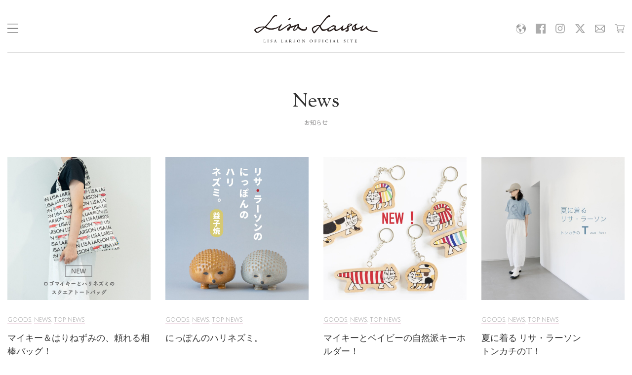

--- FILE ---
content_type: text/html; charset=UTF-8
request_url: https://lisalarson.jp/archives/category/news/page/20
body_size: 10249
content:
<!DOCTYPE html>
<html lang="ja">
<head>
<meta charset="UTF-8">
<meta name="viewport" content="width=device-width, initial-scale=1">
<link rel="profile" href="http://gmpg.org/xfn/11">
<link rel="pingback" href="https://lisalarson.jp/xmlrpc.php">

<meta name='robots' content='index, follow, max-image-preview:large, max-snippet:-1, max-video-preview:-1' />
	<style>img:is([sizes="auto" i], [sizes^="auto," i]) { contain-intrinsic-size: 3000px 1500px }</style>
	
	<!-- This site is optimized with the Yoast SEO plugin v26.1.1 - https://yoast.com/wordpress/plugins/seo/ -->
	<title>NEWS アーカイブ - 20ページ目 (46ページ中) - LISA LARSON</title>
	<link rel="canonical" href="https://lisalarson.jp/archives/category/news/page/20" />
	<link rel="prev" href="https://lisalarson.jp/archives/category/news/page/19" />
	<link rel="next" href="https://lisalarson.jp/archives/category/news/page/21" />
	<meta property="og:locale" content="ja_JP" />
	<meta property="og:type" content="article" />
	<meta property="og:title" content="NEWS アーカイブ - 20ページ目 (46ページ中) - LISA LARSON" />
	<meta property="og:url" content="https://lisalarson.jp/archives/category/news" />
	<meta property="og:site_name" content="LISA LARSON" />
	<meta name="twitter:card" content="summary_large_image" />
	<meta name="twitter:site" content="@lisalarson_jp" />
	<script type="application/ld+json" class="yoast-schema-graph">{"@context":"https://schema.org","@graph":[{"@type":"CollectionPage","@id":"https://lisalarson.jp/archives/category/news","url":"https://lisalarson.jp/archives/category/news/page/20","name":"NEWS アーカイブ - 20ページ目 (46ページ中) - LISA LARSON","isPartOf":{"@id":"https://lisalarson.jp/#website"},"primaryImageOfPage":{"@id":"https://lisalarson.jp/archives/category/news/page/20#primaryimage"},"image":{"@id":"https://lisalarson.jp/archives/category/news/page/20#primaryimage"},"thumbnailUrl":"https://lisalarson.jp/wp-content/uploads/2023/07/T2Oトート-–-111.jpg","breadcrumb":{"@id":"https://lisalarson.jp/archives/category/news/page/20#breadcrumb"},"inLanguage":"ja"},{"@type":"ImageObject","inLanguage":"ja","@id":"https://lisalarson.jp/archives/category/news/page/20#primaryimage","url":"https://lisalarson.jp/wp-content/uploads/2023/07/T2Oトート-–-111.jpg","contentUrl":"https://lisalarson.jp/wp-content/uploads/2023/07/T2Oトート-–-111.jpg","width":2160,"height":2160},{"@type":"BreadcrumbList","@id":"https://lisalarson.jp/archives/category/news/page/20#breadcrumb","itemListElement":[{"@type":"ListItem","position":1,"name":"ホーム","item":"https://lisalarson.jp/"},{"@type":"ListItem","position":2,"name":"NEWS"}]},{"@type":"WebSite","@id":"https://lisalarson.jp/#website","url":"https://lisalarson.jp/","name":"LISA LARSON","description":"LISALARSONオフィシャルサイトのトップページ。スウェーデンを代表する陶芸家,Lisa Larson(リサラーソン)の作品紹介、販売などを行っております。","potentialAction":[{"@type":"SearchAction","target":{"@type":"EntryPoint","urlTemplate":"https://lisalarson.jp/?s={search_term_string}"},"query-input":{"@type":"PropertyValueSpecification","valueRequired":true,"valueName":"search_term_string"}}],"inLanguage":"ja"}]}</script>
	<!-- / Yoast SEO plugin. -->


<link rel='dns-prefetch' href='//stats.wp.com' />
<link rel="alternate" type="application/rss+xml" title="LISA LARSON &raquo; フィード" href="https://lisalarson.jp/feed" />
<link rel="alternate" type="application/rss+xml" title="LISA LARSON &raquo; コメントフィード" href="https://lisalarson.jp/comments/feed" />
<link rel="alternate" type="application/rss+xml" title="LISA LARSON &raquo; NEWS カテゴリーのフィード" href="https://lisalarson.jp/archives/category/news/feed" />
<script type="text/javascript">
/* <![CDATA[ */
window._wpemojiSettings = {"baseUrl":"https:\/\/s.w.org\/images\/core\/emoji\/16.0.1\/72x72\/","ext":".png","svgUrl":"https:\/\/s.w.org\/images\/core\/emoji\/16.0.1\/svg\/","svgExt":".svg","source":{"concatemoji":"https:\/\/lisalarson.jp\/wp-includes\/js\/wp-emoji-release.min.js?ver=6.8.3"}};
/*! This file is auto-generated */
!function(s,n){var o,i,e;function c(e){try{var t={supportTests:e,timestamp:(new Date).valueOf()};sessionStorage.setItem(o,JSON.stringify(t))}catch(e){}}function p(e,t,n){e.clearRect(0,0,e.canvas.width,e.canvas.height),e.fillText(t,0,0);var t=new Uint32Array(e.getImageData(0,0,e.canvas.width,e.canvas.height).data),a=(e.clearRect(0,0,e.canvas.width,e.canvas.height),e.fillText(n,0,0),new Uint32Array(e.getImageData(0,0,e.canvas.width,e.canvas.height).data));return t.every(function(e,t){return e===a[t]})}function u(e,t){e.clearRect(0,0,e.canvas.width,e.canvas.height),e.fillText(t,0,0);for(var n=e.getImageData(16,16,1,1),a=0;a<n.data.length;a++)if(0!==n.data[a])return!1;return!0}function f(e,t,n,a){switch(t){case"flag":return n(e,"\ud83c\udff3\ufe0f\u200d\u26a7\ufe0f","\ud83c\udff3\ufe0f\u200b\u26a7\ufe0f")?!1:!n(e,"\ud83c\udde8\ud83c\uddf6","\ud83c\udde8\u200b\ud83c\uddf6")&&!n(e,"\ud83c\udff4\udb40\udc67\udb40\udc62\udb40\udc65\udb40\udc6e\udb40\udc67\udb40\udc7f","\ud83c\udff4\u200b\udb40\udc67\u200b\udb40\udc62\u200b\udb40\udc65\u200b\udb40\udc6e\u200b\udb40\udc67\u200b\udb40\udc7f");case"emoji":return!a(e,"\ud83e\udedf")}return!1}function g(e,t,n,a){var r="undefined"!=typeof WorkerGlobalScope&&self instanceof WorkerGlobalScope?new OffscreenCanvas(300,150):s.createElement("canvas"),o=r.getContext("2d",{willReadFrequently:!0}),i=(o.textBaseline="top",o.font="600 32px Arial",{});return e.forEach(function(e){i[e]=t(o,e,n,a)}),i}function t(e){var t=s.createElement("script");t.src=e,t.defer=!0,s.head.appendChild(t)}"undefined"!=typeof Promise&&(o="wpEmojiSettingsSupports",i=["flag","emoji"],n.supports={everything:!0,everythingExceptFlag:!0},e=new Promise(function(e){s.addEventListener("DOMContentLoaded",e,{once:!0})}),new Promise(function(t){var n=function(){try{var e=JSON.parse(sessionStorage.getItem(o));if("object"==typeof e&&"number"==typeof e.timestamp&&(new Date).valueOf()<e.timestamp+604800&&"object"==typeof e.supportTests)return e.supportTests}catch(e){}return null}();if(!n){if("undefined"!=typeof Worker&&"undefined"!=typeof OffscreenCanvas&&"undefined"!=typeof URL&&URL.createObjectURL&&"undefined"!=typeof Blob)try{var e="postMessage("+g.toString()+"("+[JSON.stringify(i),f.toString(),p.toString(),u.toString()].join(",")+"));",a=new Blob([e],{type:"text/javascript"}),r=new Worker(URL.createObjectURL(a),{name:"wpTestEmojiSupports"});return void(r.onmessage=function(e){c(n=e.data),r.terminate(),t(n)})}catch(e){}c(n=g(i,f,p,u))}t(n)}).then(function(e){for(var t in e)n.supports[t]=e[t],n.supports.everything=n.supports.everything&&n.supports[t],"flag"!==t&&(n.supports.everythingExceptFlag=n.supports.everythingExceptFlag&&n.supports[t]);n.supports.everythingExceptFlag=n.supports.everythingExceptFlag&&!n.supports.flag,n.DOMReady=!1,n.readyCallback=function(){n.DOMReady=!0}}).then(function(){return e}).then(function(){var e;n.supports.everything||(n.readyCallback(),(e=n.source||{}).concatemoji?t(e.concatemoji):e.wpemoji&&e.twemoji&&(t(e.twemoji),t(e.wpemoji)))}))}((window,document),window._wpemojiSettings);
/* ]]> */
</script>
<style id='wp-emoji-styles-inline-css' type='text/css'>

	img.wp-smiley, img.emoji {
		display: inline !important;
		border: none !important;
		box-shadow: none !important;
		height: 1em !important;
		width: 1em !important;
		margin: 0 0.07em !important;
		vertical-align: -0.1em !important;
		background: none !important;
		padding: 0 !important;
	}
</style>
<link rel='stylesheet' id='wp-block-library-css' href='https://lisalarson.jp/wp-includes/css/dist/block-library/style.min.css?ver=6.8.3' type='text/css' media='all' />
<style id='classic-theme-styles-inline-css' type='text/css'>
/*! This file is auto-generated */
.wp-block-button__link{color:#fff;background-color:#32373c;border-radius:9999px;box-shadow:none;text-decoration:none;padding:calc(.667em + 2px) calc(1.333em + 2px);font-size:1.125em}.wp-block-file__button{background:#32373c;color:#fff;text-decoration:none}
</style>
<link rel='stylesheet' id='mediaelement-css' href='https://lisalarson.jp/wp-includes/js/mediaelement/mediaelementplayer-legacy.min.css?ver=4.2.17' type='text/css' media='all' />
<link rel='stylesheet' id='wp-mediaelement-css' href='https://lisalarson.jp/wp-includes/js/mediaelement/wp-mediaelement.min.css?ver=6.8.3' type='text/css' media='all' />
<style id='jetpack-sharing-buttons-style-inline-css' type='text/css'>
.jetpack-sharing-buttons__services-list{display:flex;flex-direction:row;flex-wrap:wrap;gap:0;list-style-type:none;margin:5px;padding:0}.jetpack-sharing-buttons__services-list.has-small-icon-size{font-size:12px}.jetpack-sharing-buttons__services-list.has-normal-icon-size{font-size:16px}.jetpack-sharing-buttons__services-list.has-large-icon-size{font-size:24px}.jetpack-sharing-buttons__services-list.has-huge-icon-size{font-size:36px}@media print{.jetpack-sharing-buttons__services-list{display:none!important}}.editor-styles-wrapper .wp-block-jetpack-sharing-buttons{gap:0;padding-inline-start:0}ul.jetpack-sharing-buttons__services-list.has-background{padding:1.25em 2.375em}
</style>
<style id='global-styles-inline-css' type='text/css'>
:root{--wp--preset--aspect-ratio--square: 1;--wp--preset--aspect-ratio--4-3: 4/3;--wp--preset--aspect-ratio--3-4: 3/4;--wp--preset--aspect-ratio--3-2: 3/2;--wp--preset--aspect-ratio--2-3: 2/3;--wp--preset--aspect-ratio--16-9: 16/9;--wp--preset--aspect-ratio--9-16: 9/16;--wp--preset--color--black: #000000;--wp--preset--color--cyan-bluish-gray: #abb8c3;--wp--preset--color--white: #ffffff;--wp--preset--color--pale-pink: #f78da7;--wp--preset--color--vivid-red: #cf2e2e;--wp--preset--color--luminous-vivid-orange: #ff6900;--wp--preset--color--luminous-vivid-amber: #fcb900;--wp--preset--color--light-green-cyan: #7bdcb5;--wp--preset--color--vivid-green-cyan: #00d084;--wp--preset--color--pale-cyan-blue: #8ed1fc;--wp--preset--color--vivid-cyan-blue: #0693e3;--wp--preset--color--vivid-purple: #9b51e0;--wp--preset--gradient--vivid-cyan-blue-to-vivid-purple: linear-gradient(135deg,rgba(6,147,227,1) 0%,rgb(155,81,224) 100%);--wp--preset--gradient--light-green-cyan-to-vivid-green-cyan: linear-gradient(135deg,rgb(122,220,180) 0%,rgb(0,208,130) 100%);--wp--preset--gradient--luminous-vivid-amber-to-luminous-vivid-orange: linear-gradient(135deg,rgba(252,185,0,1) 0%,rgba(255,105,0,1) 100%);--wp--preset--gradient--luminous-vivid-orange-to-vivid-red: linear-gradient(135deg,rgba(255,105,0,1) 0%,rgb(207,46,46) 100%);--wp--preset--gradient--very-light-gray-to-cyan-bluish-gray: linear-gradient(135deg,rgb(238,238,238) 0%,rgb(169,184,195) 100%);--wp--preset--gradient--cool-to-warm-spectrum: linear-gradient(135deg,rgb(74,234,220) 0%,rgb(151,120,209) 20%,rgb(207,42,186) 40%,rgb(238,44,130) 60%,rgb(251,105,98) 80%,rgb(254,248,76) 100%);--wp--preset--gradient--blush-light-purple: linear-gradient(135deg,rgb(255,206,236) 0%,rgb(152,150,240) 100%);--wp--preset--gradient--blush-bordeaux: linear-gradient(135deg,rgb(254,205,165) 0%,rgb(254,45,45) 50%,rgb(107,0,62) 100%);--wp--preset--gradient--luminous-dusk: linear-gradient(135deg,rgb(255,203,112) 0%,rgb(199,81,192) 50%,rgb(65,88,208) 100%);--wp--preset--gradient--pale-ocean: linear-gradient(135deg,rgb(255,245,203) 0%,rgb(182,227,212) 50%,rgb(51,167,181) 100%);--wp--preset--gradient--electric-grass: linear-gradient(135deg,rgb(202,248,128) 0%,rgb(113,206,126) 100%);--wp--preset--gradient--midnight: linear-gradient(135deg,rgb(2,3,129) 0%,rgb(40,116,252) 100%);--wp--preset--font-size--small: 13px;--wp--preset--font-size--medium: 20px;--wp--preset--font-size--large: 36px;--wp--preset--font-size--x-large: 42px;--wp--preset--spacing--20: 0.44rem;--wp--preset--spacing--30: 0.67rem;--wp--preset--spacing--40: 1rem;--wp--preset--spacing--50: 1.5rem;--wp--preset--spacing--60: 2.25rem;--wp--preset--spacing--70: 3.38rem;--wp--preset--spacing--80: 5.06rem;--wp--preset--shadow--natural: 6px 6px 9px rgba(0, 0, 0, 0.2);--wp--preset--shadow--deep: 12px 12px 50px rgba(0, 0, 0, 0.4);--wp--preset--shadow--sharp: 6px 6px 0px rgba(0, 0, 0, 0.2);--wp--preset--shadow--outlined: 6px 6px 0px -3px rgba(255, 255, 255, 1), 6px 6px rgba(0, 0, 0, 1);--wp--preset--shadow--crisp: 6px 6px 0px rgba(0, 0, 0, 1);}:where(.is-layout-flex){gap: 0.5em;}:where(.is-layout-grid){gap: 0.5em;}body .is-layout-flex{display: flex;}.is-layout-flex{flex-wrap: wrap;align-items: center;}.is-layout-flex > :is(*, div){margin: 0;}body .is-layout-grid{display: grid;}.is-layout-grid > :is(*, div){margin: 0;}:where(.wp-block-columns.is-layout-flex){gap: 2em;}:where(.wp-block-columns.is-layout-grid){gap: 2em;}:where(.wp-block-post-template.is-layout-flex){gap: 1.25em;}:where(.wp-block-post-template.is-layout-grid){gap: 1.25em;}.has-black-color{color: var(--wp--preset--color--black) !important;}.has-cyan-bluish-gray-color{color: var(--wp--preset--color--cyan-bluish-gray) !important;}.has-white-color{color: var(--wp--preset--color--white) !important;}.has-pale-pink-color{color: var(--wp--preset--color--pale-pink) !important;}.has-vivid-red-color{color: var(--wp--preset--color--vivid-red) !important;}.has-luminous-vivid-orange-color{color: var(--wp--preset--color--luminous-vivid-orange) !important;}.has-luminous-vivid-amber-color{color: var(--wp--preset--color--luminous-vivid-amber) !important;}.has-light-green-cyan-color{color: var(--wp--preset--color--light-green-cyan) !important;}.has-vivid-green-cyan-color{color: var(--wp--preset--color--vivid-green-cyan) !important;}.has-pale-cyan-blue-color{color: var(--wp--preset--color--pale-cyan-blue) !important;}.has-vivid-cyan-blue-color{color: var(--wp--preset--color--vivid-cyan-blue) !important;}.has-vivid-purple-color{color: var(--wp--preset--color--vivid-purple) !important;}.has-black-background-color{background-color: var(--wp--preset--color--black) !important;}.has-cyan-bluish-gray-background-color{background-color: var(--wp--preset--color--cyan-bluish-gray) !important;}.has-white-background-color{background-color: var(--wp--preset--color--white) !important;}.has-pale-pink-background-color{background-color: var(--wp--preset--color--pale-pink) !important;}.has-vivid-red-background-color{background-color: var(--wp--preset--color--vivid-red) !important;}.has-luminous-vivid-orange-background-color{background-color: var(--wp--preset--color--luminous-vivid-orange) !important;}.has-luminous-vivid-amber-background-color{background-color: var(--wp--preset--color--luminous-vivid-amber) !important;}.has-light-green-cyan-background-color{background-color: var(--wp--preset--color--light-green-cyan) !important;}.has-vivid-green-cyan-background-color{background-color: var(--wp--preset--color--vivid-green-cyan) !important;}.has-pale-cyan-blue-background-color{background-color: var(--wp--preset--color--pale-cyan-blue) !important;}.has-vivid-cyan-blue-background-color{background-color: var(--wp--preset--color--vivid-cyan-blue) !important;}.has-vivid-purple-background-color{background-color: var(--wp--preset--color--vivid-purple) !important;}.has-black-border-color{border-color: var(--wp--preset--color--black) !important;}.has-cyan-bluish-gray-border-color{border-color: var(--wp--preset--color--cyan-bluish-gray) !important;}.has-white-border-color{border-color: var(--wp--preset--color--white) !important;}.has-pale-pink-border-color{border-color: var(--wp--preset--color--pale-pink) !important;}.has-vivid-red-border-color{border-color: var(--wp--preset--color--vivid-red) !important;}.has-luminous-vivid-orange-border-color{border-color: var(--wp--preset--color--luminous-vivid-orange) !important;}.has-luminous-vivid-amber-border-color{border-color: var(--wp--preset--color--luminous-vivid-amber) !important;}.has-light-green-cyan-border-color{border-color: var(--wp--preset--color--light-green-cyan) !important;}.has-vivid-green-cyan-border-color{border-color: var(--wp--preset--color--vivid-green-cyan) !important;}.has-pale-cyan-blue-border-color{border-color: var(--wp--preset--color--pale-cyan-blue) !important;}.has-vivid-cyan-blue-border-color{border-color: var(--wp--preset--color--vivid-cyan-blue) !important;}.has-vivid-purple-border-color{border-color: var(--wp--preset--color--vivid-purple) !important;}.has-vivid-cyan-blue-to-vivid-purple-gradient-background{background: var(--wp--preset--gradient--vivid-cyan-blue-to-vivid-purple) !important;}.has-light-green-cyan-to-vivid-green-cyan-gradient-background{background: var(--wp--preset--gradient--light-green-cyan-to-vivid-green-cyan) !important;}.has-luminous-vivid-amber-to-luminous-vivid-orange-gradient-background{background: var(--wp--preset--gradient--luminous-vivid-amber-to-luminous-vivid-orange) !important;}.has-luminous-vivid-orange-to-vivid-red-gradient-background{background: var(--wp--preset--gradient--luminous-vivid-orange-to-vivid-red) !important;}.has-very-light-gray-to-cyan-bluish-gray-gradient-background{background: var(--wp--preset--gradient--very-light-gray-to-cyan-bluish-gray) !important;}.has-cool-to-warm-spectrum-gradient-background{background: var(--wp--preset--gradient--cool-to-warm-spectrum) !important;}.has-blush-light-purple-gradient-background{background: var(--wp--preset--gradient--blush-light-purple) !important;}.has-blush-bordeaux-gradient-background{background: var(--wp--preset--gradient--blush-bordeaux) !important;}.has-luminous-dusk-gradient-background{background: var(--wp--preset--gradient--luminous-dusk) !important;}.has-pale-ocean-gradient-background{background: var(--wp--preset--gradient--pale-ocean) !important;}.has-electric-grass-gradient-background{background: var(--wp--preset--gradient--electric-grass) !important;}.has-midnight-gradient-background{background: var(--wp--preset--gradient--midnight) !important;}.has-small-font-size{font-size: var(--wp--preset--font-size--small) !important;}.has-medium-font-size{font-size: var(--wp--preset--font-size--medium) !important;}.has-large-font-size{font-size: var(--wp--preset--font-size--large) !important;}.has-x-large-font-size{font-size: var(--wp--preset--font-size--x-large) !important;}
:where(.wp-block-post-template.is-layout-flex){gap: 1.25em;}:where(.wp-block-post-template.is-layout-grid){gap: 1.25em;}
:where(.wp-block-columns.is-layout-flex){gap: 2em;}:where(.wp-block-columns.is-layout-grid){gap: 2em;}
:root :where(.wp-block-pullquote){font-size: 1.5em;line-height: 1.6;}
</style>
<link rel='stylesheet' id='startbahn_s-style-css' href='https://lisalarson.jp/wp-content/themes/lisalarsonjp/style.css?ver=6.8.3' type='text/css' media='all' />
<link rel='stylesheet' id='wp-pagenavi-css' href='https://lisalarson.jp/wp-content/plugins/wp-pagenavi/pagenavi-css.css?ver=2.70' type='text/css' media='all' />
<script type="text/javascript" src="https://lisalarson.jp/wp-includes/js/jquery/jquery.min.js?ver=3.7.1" id="jquery-core-js"></script>
<script type="text/javascript" src="https://lisalarson.jp/wp-includes/js/jquery/jquery-migrate.min.js?ver=3.4.1" id="jquery-migrate-js"></script>
<link rel="https://api.w.org/" href="https://lisalarson.jp/wp-json/" /><link rel="alternate" title="JSON" type="application/json" href="https://lisalarson.jp/wp-json/wp/v2/categories/1" /><link rel="EditURI" type="application/rsd+xml" title="RSD" href="https://lisalarson.jp/xmlrpc.php?rsd" />
<meta name="generator" content="WordPress 6.8.3" />
	<style>img#wpstats{display:none}</style>
		<style type="text/css">.recentcomments a{display:inline !important;padding:0 !important;margin:0 !important;}</style><link rel="icon" href="https://lisalarson.jp/wp-content/uploads/2020/04/cropped-faviconlisa-32x32.png" sizes="32x32" />
<link rel="icon" href="https://lisalarson.jp/wp-content/uploads/2020/04/cropped-faviconlisa-192x192.png" sizes="192x192" />
<link rel="apple-touch-icon" href="https://lisalarson.jp/wp-content/uploads/2020/04/cropped-faviconlisa-180x180.png" />
<meta name="msapplication-TileImage" content="https://lisalarson.jp/wp-content/uploads/2020/04/cropped-faviconlisa-270x270.png" />
</head>

<body class="archive paged category category-news category-1 paged-20 category-paged-20 wp-theme-lisalarsonjp drawer drawer--left metaslider-plugin group-blog">
<div id="page" class="hfeed site">
	<a class="skip-link screen-reader-text" href="#content">Skip to content</a>

	<header id="masthead" class="b-globalHeader" role="banner">
		<div class="b-globalHeader__container">
			<button type="button" class="drawer-toggle drawer-hamburger">
				<img src="https://lisalarson.jp/wp-content/themes/lisalarsonjp/img/i-menu.svg" alt="toggle navigation">
			</button>

			<nav class="b-globalHeader__nav drawer-nav" role="navigation">
				<div class="drawer-menu">
					<a class="js-drawerClose b-globalHeader__closeBtn">
					<span></span>
					<span></span>
				</a>

				<div class="menu-menu-1-container"><ul id="primary-menu" class="menu"><li id="menu-item-58" class="menu-item menu-item-type-custom menu-item-object-custom menu-item-58"><a target="_blank" href="https://shop.tonkachi.co.jp/collections/lisa-larson">オンラインショップ</a></li>
<li id="menu-item-1548" class="menu-item menu-item-type-post_type menu-item-object-page menu-item-1548"><a href="https://lisalarson.jp/directly-managed-store">直営店</a></li>
<li id="menu-item-53" class="menu-item menu-item-type-taxonomy menu-item-object-category current-menu-item menu-item-53"><a href="https://lisalarson.jp/archives/category/news" aria-current="page">ニュース</a></li>
<li id="menu-item-57" class="menu-item menu-item-type-post_type menu-item-object-page menu-item-57"><a href="https://lisalarson.jp/about">リサ・ラーソンについて</a></li>
<li id="menu-item-476" class="menu-item menu-item-type-post_type_archive menu-item-object-line_up menu-item-476"><a href="https://lisalarson.jp/archives/line_up">ラインナップ</a></li>
<li id="menu-item-1112" class="menu-item menu-item-type-custom menu-item-object-custom menu-item-1112"><a href="https://shop.tonkachi.co.jp/pages/newsletter">メーリングリスト</a></li>
<li id="menu-item-61" class="menu-item menu-item-type-post_type menu-item-object-page menu-item-61"><a href="https://lisalarson.jp/contact">お問い合わせ</a></li>
<li id="menu-item-984" class="border-top menu-item menu-item-type-custom menu-item-object-custom menu-item-984"><a target="_blank" href="https://shop.tonkachi.co.jp/blogs/special/tagged/lisa-larson">スペシャルサイト</a></li>
<li id="menu-item-1199" class="menu-item menu-item-type-custom menu-item-object-custom menu-item-1199"><a target="_blank" href="https://shop.tonkachi.co.jp/blogs/special/lisaten_2023">2023～2024年リサ・ラーソン展</a></li>
</ul></div>				</div>
			</nav>

			<h1 class="b-globalHeader__logo">
				<a href="https://lisalarson.jp/" rel="home">
					<img src="https://lisalarson.jp/wp-content/themes/lisalarsonjp/img/logo.svg" alt="LISA LARSON">
				</a>
			</h1>

			<div class="b-globalHeader__links">
				<div class="b-globalHeader__sns">
					<a href="https://tonkachi.co.jp/map/" target="_blank" rel="noopener">
            <img src="https://lisalarson.jp/wp-content/themes/lisalarsonjp/img/i-map.svg" alt="map">
          </a>
          
	        <a href="https://www.facebook.com/lisa.larsonjp/" target="_blank" rel="noopener">
	        	<img src="https://lisalarson.jp/wp-content/themes/lisalarsonjp/img/i-facebook.svg" alt="facebook">
	        </a>

	        <a href="https://www.instagram.com/lisalarsonjp/" target="_blank" rel="noopener">
	        	<img src="https://lisalarson.jp/wp-content/themes/lisalarsonjp/img/i-instagram.svg" alt="instagram">
	        </a>


	        <a href="https://twitter.com/lisalarson_jp/" target="_blank" rel="noopener">
	        	<img src="https://lisalarson.jp/wp-content/themes/lisalarsonjp/img/i-twitter.svg" alt="twitter">
	        </a>

	        <a href="https://shop.tonkachi.co.jp/pages/newsletter" target="_blank" rel="noopener">
	        	<img src="https://lisalarson.jp/wp-content/themes/lisalarsonjp/img/i-mail.svg" alt="mailing list">
	        </a>

	        <a href="https://shop.tonkachi.co.jp/" target="_blank" rel="noopener">
            <img src="https://lisalarson.jp/wp-content/themes/lisalarsonjp/img/i-shop.svg" alt="shop">
          </a>
	      </div>
      </div>
		</div>
	</header>

	<div id="content">

	<div class="p-newsArchive">
		<section class="l-container">
			<div class="p-newsArchive__header">
				<h2 class="p-newsArchive__headerTtl">News</h2>
				<p class="p-newsArchive__headerSubTtl">お知らせ</p>
			</div>

							<ul class="p-newsArchive__ul">
											<li class="p-newsArchive__li">
							<a class="p-newsArchive__liItemImg" href="https://lisalarson.jp/archives/2187">
																	<img src="https://lisalarson.jp/wp-content/uploads/2023/07/T2Oトート-–-111-1024x1024.jpg" alt="">
															</a>

							<p class="p-newsArchive__tag">
								<a href="https://lisalarson.jp/archives/category/news/goods" rel="category tag">GOODS</a>, <a href="https://lisalarson.jp/archives/category/news" rel="category tag">NEWS</a>, <a href="https://lisalarson.jp/archives/category/top-news" rel="category tag">TOP NEWS</a>							</p>

							<h3 class="p-newsArchive__liTtl"><a href="https://lisalarson.jp/archives/2187">マイキー＆はりねずみの、頼れる相棒バッグ！</a></h3>
							<p class="b-artistList__liName">2023. 7. 12</p>
							<p class="p-newsArchive__liSummary">リサ・ラーソンのキャラクターといえば、やっぱりマイキーとはりねずみでしょ！ そんな人気者たちの総柄のバッグがトンカチストアにやってきました！

「LISA LARSON」のロゴとキャラクターたちが</p>
							<p class="p-newsArchive__itemLink"><a href="https://lisalarson.jp/archives/2187">READ MORE</a></p>
						</li>
											<li class="p-newsArchive__li">
							<a class="p-newsArchive__liItemImg" href="https://lisalarson.jp/archives/2179">
																	<img src="https://lisalarson.jp/wp-content/uploads/2023/06/スクエア-1-1024x1024.jpg" alt="">
															</a>

							<p class="p-newsArchive__tag">
								<a href="https://lisalarson.jp/archives/category/news/goods" rel="category tag">GOODS</a>, <a href="https://lisalarson.jp/archives/category/news" rel="category tag">NEWS</a>, <a href="https://lisalarson.jp/archives/category/top-news" rel="category tag">TOP NEWS</a>							</p>

							<h3 class="p-newsArchive__liTtl"><a href="https://lisalarson.jp/archives/2179">にっぽんのハリネズミ。</a></h3>
							<p class="b-artistList__liName">2023. 6. 9</p>
							<p class="p-newsArchive__liSummary">「にっぽんのハリネズミ。」は、リサ・ラーソンのヴィンテージ作品を原型として日本で復刻された4つ目のオリジナル作品です。これまで、スティム（皿・有田焼 / 2017年）、ありをみるこども（ブロンズ・高岡</p>
							<p class="p-newsArchive__itemLink"><a href="https://lisalarson.jp/archives/2179">READ MORE</a></p>
						</li>
											<li class="p-newsArchive__li">
							<a class="p-newsArchive__liItemImg" href="https://lisalarson.jp/archives/2174">
																	<img src="https://lisalarson.jp/wp-content/uploads/2023/06/5_f9ac1830-4833-4e21-9a4b-a0cfa6fd6129-1024x1024.jpg" alt="">
															</a>

							<p class="p-newsArchive__tag">
								<a href="https://lisalarson.jp/archives/category/news/goods" rel="category tag">GOODS</a>, <a href="https://lisalarson.jp/archives/category/news" rel="category tag">NEWS</a>, <a href="https://lisalarson.jp/archives/category/top-news" rel="category tag">TOP NEWS</a>							</p>

							<h3 class="p-newsArchive__liTtl"><a href="https://lisalarson.jp/archives/2174">マイキーとベイビーの自然派キーホルダー！</a></h3>
							<p class="b-artistList__liName">2023. 6. 5</p>
							<p class="p-newsArchive__liSummary">マイキーとベイビーマイキーの木製ダイカットキーホルダーが新発売！

赤と白のしましまクラシックな「マイキー」、根強い人気の「ミケマイキー」、カラフルなレインボー「虹のマイキー」の3種類が揃った木製</p>
							<p class="p-newsArchive__itemLink"><a href="https://lisalarson.jp/archives/2174">READ MORE</a></p>
						</li>
											<li class="p-newsArchive__li">
							<a class="p-newsArchive__liItemImg" href="https://lisalarson.jp/archives/2171">
																	<img src="https://lisalarson.jp/wp-content/uploads/2023/05/349576756_938537290749417_8532796569285106969_n-1024x1024.jpeg" alt="">
															</a>

							<p class="p-newsArchive__tag">
								<a href="https://lisalarson.jp/archives/category/news/goods" rel="category tag">GOODS</a>, <a href="https://lisalarson.jp/archives/category/news" rel="category tag">NEWS</a>, <a href="https://lisalarson.jp/archives/category/top-news" rel="category tag">TOP NEWS</a>							</p>

							<h3 class="p-newsArchive__liTtl"><a href="https://lisalarson.jp/archives/2171">夏に着る リサ・ラーソン<br>トンカチのT！</a></h3>
							<p class="b-artistList__liName">2023. 5. 26</p>
							<p class="p-newsArchive__liSummary">夏に着る
リサ・ラーソン
トンカチのT 2023　Part 1
今年もTシャツの季節がやってきました。カラーもデザインも豊富なバリエーションがラインナップ。お好みのキャラクター、お好みのスタイル</p>
							<p class="p-newsArchive__itemLink"><a href="https://lisalarson.jp/archives/2171">READ MORE</a></p>
						</li>
											<li class="p-newsArchive__li">
							<a class="p-newsArchive__liItemImg" href="https://lisalarson.jp/archives/2162">
																	<img src="https://lisalarson.jp/wp-content/uploads/2023/05/2_77d775a7-d71b-43a3-9383-7083625e727e-1024x1024.jpg" alt="">
															</a>

							<p class="p-newsArchive__tag">
								<a href="https://lisalarson.jp/archives/category/news" rel="category tag">NEWS</a>, <a href="https://lisalarson.jp/archives/category/top-news" rel="category tag">TOP NEWS</a>							</p>

							<h3 class="p-newsArchive__liTtl"><a href="https://lisalarson.jp/archives/2162">「リサ・ラーソン展」松屋銀座にて開催中！</a></h3>
							<p class="b-artistList__liName">2023. 5. 17</p>
							<p class="p-newsArchive__liSummary">本展では、リサ・ラーソンの代名詞といわれる、かわいらしい動物や静謐（せいひつ）な人物像の陶芸作品に加え、日本では紹介される機会のなかった珍しい一点物の作品や、ガラスやブロンズなどの異素材作品、スケッチ</p>
							<p class="p-newsArchive__itemLink"><a href="https://lisalarson.jp/archives/2162">READ MORE</a></p>
						</li>
											<li class="p-newsArchive__li">
							<a class="p-newsArchive__liItemImg" href="https://lisalarson.jp/archives/2146">
																	<img src="https://lisalarson.jp/wp-content/uploads/2023/04/15YEAR_1024x1024-1024x1024.jpg" alt="">
															</a>

							<p class="p-newsArchive__tag">
								<a href="https://lisalarson.jp/archives/category/news/goods" rel="category tag">GOODS</a>, <a href="https://lisalarson.jp/archives/category/news" rel="category tag">NEWS</a>, <a href="https://lisalarson.jp/archives/category/top-news" rel="category tag">TOP NEWS</a>							</p>

							<h3 class="p-newsArchive__liTtl"><a href="https://lisalarson.jp/archives/2146">あの頃、私も15歳だった。</a></h3>
							<p class="b-artistList__liName">2023. 4. 20</p>
							<p class="p-newsArchive__liSummary">マイキー生誕15周年に合わせて、15歳の頃についてまわりの人に聞いてみた。



→よみもの「あの頃、私も15歳だった。 MIKEY BIRTHDAY TO YOU!」はこちら</p>
							<p class="p-newsArchive__itemLink"><a href="https://lisalarson.jp/archives/2146">READ MORE</a></p>
						</li>
											<li class="p-newsArchive__li">
							<a class="p-newsArchive__liItemImg" href="https://lisalarson.jp/archives/2143">
																	<img src="https://lisalarson.jp/wp-content/uploads/2023/04/サイト正方形-1024x1024.jpg" alt="">
															</a>

							<p class="p-newsArchive__tag">
								<a href="https://lisalarson.jp/archives/category/news/goods" rel="category tag">GOODS</a>, <a href="https://lisalarson.jp/archives/category/news" rel="category tag">NEWS</a>, <a href="https://lisalarson.jp/archives/category/top-news" rel="category tag">TOP NEWS</a>							</p>

							<h3 class="p-newsArchive__liTtl"><a href="https://lisalarson.jp/archives/2143">MIKEY BIRTHDAY TO YOU 2023</a></h3>
							<p class="b-artistList__liName">2023. 4. 19</p>
							<p class="p-newsArchive__liSummary">マイキーラヴァーにLOVEを込めて！
ハッピーバースデー、我らのマイキー！4月20日はマイキーのお誕生日。なんと今年で生誕15周年。みなさま、本当にありがとう＆これからもよろしくね！ということでお祝</p>
							<p class="p-newsArchive__itemLink"><a href="https://lisalarson.jp/archives/2143">READ MORE</a></p>
						</li>
											<li class="p-newsArchive__li">
							<a class="p-newsArchive__liItemImg" href="https://lisalarson.jp/archives/2140">
																	<img src="https://lisalarson.jp/wp-content/uploads/2023/04/サムネ-–-1-1024x1024.jpg" alt="">
															</a>

							<p class="p-newsArchive__tag">
								<a href="https://lisalarson.jp/archives/category/news/goods" rel="category tag">GOODS</a>, <a href="https://lisalarson.jp/archives/category/news" rel="category tag">NEWS</a>, <a href="https://lisalarson.jp/archives/category/top-news" rel="category tag">TOP NEWS</a>							</p>

							<h3 class="p-newsArchive__liTtl"><a href="https://lisalarson.jp/archives/2140">genten×LISA LARSON　 原点はいつだって、自然とユーモアです。</a></h3>
							<p class="b-artistList__liName">2023. 4. 19</p>
							<p class="p-newsArchive__liSummary">genten×LISA LARSON
原点はいつだって、自然とユーモアです。
日本が誇るサスティナブルなブランド「genten」とリサ・ラーソンの待ちに待ったコラボレーションが実現しました。
「</p>
							<p class="p-newsArchive__itemLink"><a href="https://lisalarson.jp/archives/2140">READ MORE</a></p>
						</li>
									</ul>

				<div class="p-newsArchive__pager">
					<div class="b-pager">
						<div class='wp-pagenavi' role='navigation'>
<span class='pages'>20 / 46</span><a class="first" aria-label="First Page" href="https://lisalarson.jp/archives/category/news">&laquo; 先頭</a><a class="previouspostslink" rel="prev" aria-label="前のページ" href="https://lisalarson.jp/archives/category/news/page/19">&laquo;</a><span class='extend'>...</span><a class="smaller page" title="ページ 10" href="https://lisalarson.jp/archives/category/news/page/10">10</a><span class='extend'>...</span><a class="page smaller" title="ページ 18" href="https://lisalarson.jp/archives/category/news/page/18">18</a><a class="page smaller" title="ページ 19" href="https://lisalarson.jp/archives/category/news/page/19">19</a><span aria-current='page' class='current'>20</span><a class="page larger" title="ページ 21" href="https://lisalarson.jp/archives/category/news/page/21">21</a><a class="page larger" title="ページ 22" href="https://lisalarson.jp/archives/category/news/page/22">22</a><span class='extend'>...</span><a class="larger page" title="ページ 30" href="https://lisalarson.jp/archives/category/news/page/30">30</a><a class="larger page" title="ページ 40" href="https://lisalarson.jp/archives/category/news/page/40">40</a><span class='extend'>...</span><a class="nextpostslink" rel="next" aria-label="次のページ" href="https://lisalarson.jp/archives/category/news/page/21">&raquo;</a><a class="last" aria-label="Last Page" href="https://lisalarson.jp/archives/category/news/page/46">最後 &raquo;</a>
</div>					</div>
				</div>
					</section>
	</div>


	</div><!-- #content -->

	<footer id="colophon" class="b-glovalFooter" role="contentinfo">
    <div class="b-glovalFooter__container">
      <div class="b-glovalFooter__content">        
        <p class="b-glovalFooter__copyRight">© LISA LARSON</p>

        <div class="b-glovalFooter__sns">
          <a href="https://tonkachi.co.jp/map/" target="_blank" rel="noopener">
            <img src="https://lisalarson.jp/wp-content/themes/lisalarsonjp/img/i-map.svg" alt="map">
          </a>
          
          <a href="https://www.facebook.com/lisa.larsonjp/" target="_blank" rel="noopener">
            <img src="https://lisalarson.jp/wp-content/themes/lisalarsonjp/img/i-facebook.svg" alt="facebook">
          </a>

          <a href="https://www.instagram.com/lisalarsonjp/" target="_blank" rel="noopener">
            <img src="https://lisalarson.jp/wp-content/themes/lisalarsonjp/img/i-instagram.svg" alt="instagram">
          </a>


          <a href="https://twitter.com/lisalarson_jp/" target="_blank" rel="noopener">
            <img src="https://lisalarson.jp/wp-content/themes/lisalarsonjp/img/i-twitter.svg" alt="twitter">
          </a>

          <a href="https://shop.tonkachi.co.jp/pages/newsletter" target="_blank" rel="noopener">
            <img src="https://lisalarson.jp/wp-content/themes/lisalarsonjp/img/i-mail.svg" alt="mailing list">
          </a>

          <a href="https://shop.tonkachi.co.jp/" target="_blank" rel="noopener">
            <img src="https://lisalarson.jp/wp-content/themes/lisalarsonjp/img/i-shop.svg" alt="shop">
          </a>
        </div>

        <div class="b-glovalFooter__links">          
          <a href="https://tonkachi.co.jp/" target="_blank" rel="noopener" class="b-glovalFooter__shopLink">tonkachi, LTD</a>
        </div>
      </div>
    </div>
	</footer>
</div>

<script type="speculationrules">
{"prefetch":[{"source":"document","where":{"and":[{"href_matches":"\/*"},{"not":{"href_matches":["\/wp-*.php","\/wp-admin\/*","\/wp-content\/uploads\/*","\/wp-content\/*","\/wp-content\/plugins\/*","\/wp-content\/themes\/lisalarsonjp\/*","\/*\\?(.+)"]}},{"not":{"selector_matches":"a[rel~=\"nofollow\"]"}},{"not":{"selector_matches":".no-prefetch, .no-prefetch a"}}]},"eagerness":"conservative"}]}
</script>
<script type="text/javascript" src="https://lisalarson.jp/wp-content/themes/lisalarsonjp/dist/js/main.min.js?ver=1" id="main.min.js-js"></script>
<script type="text/javascript" id="jetpack-stats-js-before">
/* <![CDATA[ */
_stq = window._stq || [];
_stq.push([ "view", {"v":"ext","blog":"185176080","post":"0","tz":"0","srv":"lisalarson.jp","arch_cat":"news","arch_results":"8","j":"1:15.4"} ]);
_stq.push([ "clickTrackerInit", "185176080", "0" ]);
/* ]]> */
</script>
<script type="text/javascript" src="https://stats.wp.com/e-202605.js" id="jetpack-stats-js" defer="defer" data-wp-strategy="defer"></script>

</body>
</html>


--- FILE ---
content_type: text/css
request_url: https://lisalarson.jp/wp-content/themes/lisalarsonjp/style.css?ver=6.8.3
body_size: 10527
content:
@import url(https://fonts.googleapis.com/css?family=Crimson+Text:600i|Julius+Sans+One|Sorts+Mill+Goudy|Noto+Sans+JP&display=swap);
html{font-family:sans-serif;-webkit-text-size-adjust:100%;-ms-text-size-adjust:100%}body{margin:0}article,aside,details,figcaption,figure,footer,header,main,menu,nav,section,summary{display:block}audio,canvas,progress,video{display:inline-block;vertical-align:baseline}audio:not([controls]){display:none;height:0}[hidden],template{display:none}a{background-color:rgba(0,0,0,0)}a:active,a:hover{outline:0}abbr[title]{border-bottom:1px dotted}b,strong{font-weight:bold}dfn{font-style:italic}h1{font-size:2em;margin:.67em 0}mark{background:#ff0;color:#000}small{font-size:80%}sub,sup{font-size:75%;line-height:0;position:relative;vertical-align:baseline}sup{top:-0.5em}sub{bottom:-0.25em}img{border:0}svg:not(:root){overflow:hidden}figure{margin:1em 40px}hr{box-sizing:content-box;height:0}pre{overflow:auto}code,kbd,pre,samp{font-family:monospace,monospace;font-size:1em}button,input,optgroup,select,textarea{color:inherit;font:inherit;margin:0}button{overflow:visible}button,select{text-transform:none}button,html input[type=button],input[type=reset],input[type=submit]{-webkit-appearance:button;cursor:pointer}button[disabled],html input[disabled]{cursor:default}button::-moz-focus-inner,input::-moz-focus-inner{border:0;padding:0}input{line-height:normal}input[type=checkbox],input[type=radio]{box-sizing:border-box;padding:0}input[type=number]::-webkit-inner-spin-button,input[type=number]::-webkit-outer-spin-button{height:auto}input[type=search]{-webkit-appearance:textfield;box-sizing:content-box}input[type=search]::-webkit-search-cancel-button,input[type=search]::-webkit-search-decoration{-webkit-appearance:none}fieldset{border:1px solid silver;margin:0 2px;padding:.35em .625em .75em}legend{border:0;padding:0}textarea{overflow:auto}optgroup{font-weight:bold}table{border-collapse:collapse;border-spacing:0}td,th{padding:0}body,button,input,select,textarea{color:#404040;font-family:sans-serif;font-size:1px;font-size:0.0625rem;line-height:1.5}h1,h2,h3,h4,h5,h6{clear:both}p{margin-bottom:1.5em}dfn,cite,em,i{font-style:italic}blockquote{margin:0 1.5em}address{margin:0 0 1.5em}pre{background:#eee;font-family:"Courier 10 Pitch",Courier,monospace;font-size:0.9375px;font-size:0.05859375rem;line-height:1.6;margin-bottom:1.6em;max-width:100%;overflow:auto;padding:1.6em}code,kbd,tt,var{font-family:Monaco,Consolas,"Andale Mono","DejaVu Sans Mono",monospace;font-size:0.9375px;font-size:0.05859375rem}abbr,acronym{border-bottom:1px dotted #666;cursor:help}mark,ins{background:#fff9c0;text-decoration:none}big{font-size:125%}html{box-sizing:border-box}*,*:before,*:after{box-sizing:inherit}body{background:#fff}blockquote,q{quotes:"" ""}blockquote:before,blockquote:after,q:before,q:after{content:""}hr{background-color:#ccc;border:0;height:1px;margin-bottom:1.5em}ul,ol{margin:0 0 1.5em 3em}ul{list-style:disc}ol{list-style:decimal}li>ul,li>ol{margin-bottom:0;margin-left:1.5em}dt{font-weight:bold}dd{margin:0 1.5em 1.5em}img{height:auto;max-width:100%}table{margin:0 0 1.5em;width:100%}button,input[type=button],input[type=reset],input[type=submit]{border:1px solid;border-color:#ccc #ccc #bbb;border-radius:3px;background:#e6e6e6;box-shadow:inset 0 1px 0 rgba(255,255,255,.5),inset 0 15px 17px rgba(255,255,255,.5),inset 0 -5px 12px rgba(0,0,0,.05);color:rgba(0,0,0,.8);font-size:0.75px;font-size:0.046875rem;line-height:1;padding:.6em 1em .4em;text-shadow:0 1px 0 rgba(255,255,255,.8)}button:hover,input[type=button]:hover,input[type=reset]:hover,input[type=submit]:hover{border-color:#ccc #bbb #aaa;box-shadow:inset 0 1px 0 rgba(255,255,255,.8),inset 0 15px 17px rgba(255,255,255,.8),inset 0 -5px 12px rgba(0,0,0,.02)}button:active,button:focus,input[type=button]:active,input[type=button]:focus,input[type=reset]:active,input[type=reset]:focus,input[type=submit]:active,input[type=submit]:focus{border-color:#aaa #bbb #bbb;box-shadow:inset 0 -1px 0 rgba(255,255,255,.5),inset 0 2px 5px rgba(0,0,0,.15)}input[type=text],input[type=email],input[type=url],input[type=password],input[type=search],textarea{color:#666;border:1px solid #ccc;border-radius:3px}input[type=text]:focus,input[type=email]:focus,input[type=url]:focus,input[type=password]:focus,input[type=search]:focus,textarea:focus{color:#111}input[type=text],input[type=email],input[type=url],input[type=password],input[type=search]{padding:3px}textarea{padding-left:3px;width:100%}a{color:#4169e1}a:visited{color:purple}a:hover,a:focus,a:active{color:#191970}a:focus{outline:thin dotted}a:hover,a:active{outline:0}.main-navigation{clear:both;display:block;float:left;width:100%}.main-navigation ul{display:none;list-style:none;margin:0;padding-left:0}.main-navigation ul ul{box-shadow:0 3px 3px rgba(0,0,0,.2);float:left;position:absolute;top:1.5em;left:-999em;z-index:99999}.main-navigation ul ul ul{left:-999em;top:0}.main-navigation ul ul li:hover>ul,.main-navigation ul ul li.focus>ul{left:100%}.main-navigation ul ul a{width:200px}.main-navigation ul li:hover>ul,.main-navigation ul li.focus>ul{left:auto}.main-navigation li{float:left;position:relative}.main-navigation a{display:block;text-decoration:none}.menu-toggle,.main-navigation.toggled ul{display:block}@media screen and (min-width: 37.5em){.menu-toggle{display:none}.main-navigation ul{display:block}}.site-main .comment-navigation,.site-main .posts-navigation,.site-main .post-navigation{margin:0 0 1.5em;overflow:hidden}.comment-navigation .nav-previous,.posts-navigation .nav-previous,.post-navigation .nav-previous{float:left;width:50%}.comment-navigation .nav-next,.posts-navigation .nav-next,.post-navigation .nav-next{float:right;text-align:right;width:50%}.screen-reader-text{clip:rect(1px, 1px, 1px, 1px);position:absolute !important;height:1px;width:1px;overflow:hidden}.screen-reader-text:hover,.screen-reader-text:active,.screen-reader-text:focus{background-color:#f1f1f1;border-radius:3px;box-shadow:0 0 2px 2px rgba(0,0,0,.6);clip:auto !important;color:#21759b;display:block;font-size:0.875px;font-size:0.0546875rem;font-weight:bold;height:auto;left:5px;line-height:normal;padding:15px 23px 14px;text-decoration:none;top:5px;width:auto;z-index:100000}.alignleft{display:inline;float:left;margin-right:1.5em}.alignright{display:inline;float:right;margin-left:1.5em}.aligncenter{display:block;margin-left:auto;margin-right:auto}.clear:before,.clear:after,.entry-content:before,.entry-content:after,.comment-content:before,.comment-content:after,.site-header:before,.site-header:after,.site-content:before,.site-content:after,.site-footer:before,.site-footer:after{content:"";display:table}.clear:after,.entry-content:after,.comment-content:after,.site-header:after,.site-content:after,.site-footer:after{clear:both}.widget{margin:0 0 1.5em}.widget select{max-width:100%}.widget_search .search-submit{display:none}.sticky{display:block}.hentry{margin:0 0 1.5em}.byline,.updated:not(.published){display:none}.single .byline,.group-blog .byline{display:inline}.page-content,.entry-content,.entry-summary{margin:1.5em 0 0}.page-links{clear:both;margin:0 0 1.5em}.blog .format-aside .entry-title,.archive .format-aside .entry-title{display:none}.comment-content a{word-wrap:break-word}.bypostauthor{display:block}.infinite-scroll .posts-navigation,.infinite-scroll.neverending .site-footer{display:none}.infinity-end.neverending .site-footer{display:block}.page-content .wp-smiley,.entry-content .wp-smiley,.comment-content .wp-smiley{border:none;margin-bottom:0;margin-top:0;padding:0}embed,iframe,object{max-width:100%}.wp-caption{margin-bottom:1.5em;max-width:100%}.wp-caption img[class*=wp-image-]{display:block;margin-left:auto;margin-right:auto}.wp-caption .wp-caption-text{margin:.8075em 0}.wp-caption-text{text-align:center}.gallery{margin-bottom:1.5em}.gallery-item{display:inline-block;text-align:center;vertical-align:top;width:100%}.gallery-columns-2 .gallery-item{max-width:50%}.gallery-columns-3 .gallery-item{max-width:33.33%}.gallery-columns-4 .gallery-item{max-width:25%}.gallery-columns-5 .gallery-item{max-width:20%}.gallery-columns-6 .gallery-item{max-width:16.66%}.gallery-columns-7 .gallery-item{max-width:14.28%}.gallery-columns-8 .gallery-item{max-width:12.5%}.gallery-columns-9 .gallery-item{max-width:11.11%}.gallery-caption{display:block}*{box-sizing:border-box}html{overflow-x:hidden}body{font-size:14px;font-size:0.875rem;position:relative;color:#333;font-family:"Noto Sans JP","Helvetica Neue",Helvetica,Arial,"ヒラギノ角ゴ Pro W3","Hiragino Kaku Gothic Pro","メイリオ",Meiryo,"ＭＳ Ｐゴシック",sans-serif;font-weight:400;height:inherit;line-height:1.8}.br--sp{display:inline-block}@media screen and (min-width: 767px){.br--sp{display:none}}a{transition:all .3s}a:visited{color:inherit}.l-container{position:relative;max-width:1550px;margin:0 auto;padding:0 15px}/*!
 * jquery-drawer v3.2.2
 * Flexible drawer menu using jQuery, iScroll and CSS.
 * http://git.blivesta.com/drawer
 * License : MIT
 * Author : blivesta <design@blivesta.com> (http://blivesta.com/)
 */.drawer-open{overflow:hidden !important}.drawer-nav{position:fixed;z-index:2;top:0;overflow:hidden;width:16.25rem;height:100%;color:#222;background-color:#fff}.drawer-brand{font-size:1.5rem;font-weight:700;line-height:3.75rem;display:block;padding-right:.75rem;padding-left:.75rem;text-decoration:none;color:#222}.drawer-menu{margin:0;padding:0;list-style:none}.drawer-menu-item{font-size:1rem;display:block;padding:.75rem;text-decoration:none;color:#222}.drawer-menu-item:hover{text-decoration:underline;color:#555;background-color:rgba(0,0,0,0)}.drawer-overlay{position:fixed;z-index:1;top:0;left:0;display:none;width:100%;height:100%;background-color:rgba(0,0,0,.2)}.drawer-open .drawer-overlay{display:block}.drawer--top .drawer-nav{top:-100%;left:0;width:100%;height:auto;max-height:100%;-webkit-transition:top .6s cubic-bezier(0.19, 1, 0.22, 1);transition:top .6s cubic-bezier(0.19, 1, 0.22, 1)}.drawer--top.drawer-open .drawer-nav{top:0}.drawer--top .drawer-hamburger,.drawer--top.drawer-open .drawer-hamburger{right:0}.drawer--left .drawer-nav{left:-16.25rem;-webkit-transition:left .6s cubic-bezier(0.19, 1, 0.22, 1);transition:left .6s cubic-bezier(0.19, 1, 0.22, 1)}.drawer--left .drawer-hamburger,.drawer--left.drawer-open .drawer-nav,.drawer--left.drawer-open .drawer-navbar .drawer-hamburger{left:0}.drawer--left.drawer-open .drawer-hamburger{left:16.25rem}.drawer--right .drawer-nav{right:-16.25rem;-webkit-transition:right .6s cubic-bezier(0.19, 1, 0.22, 1);transition:right .6s cubic-bezier(0.19, 1, 0.22, 1)}.drawer--right .drawer-hamburger,.drawer--right.drawer-open .drawer-nav,.drawer--right.drawer-open .drawer-navbar .drawer-hamburger{right:0}.drawer--right.drawer-open .drawer-hamburger{right:16.25rem}.drawer-hamburger{position:fixed;z-index:4;top:0;display:block;box-sizing:content-box;width:2rem;padding:0;padding:18px .75rem 30px;-webkit-transition:all .6s cubic-bezier(0.19, 1, 0.22, 1);transition:all .6s cubic-bezier(0.19, 1, 0.22, 1);-webkit-transform:translateZ(0);transform:translateZ(0);border:0;outline:0;background-color:rgba(0,0,0,0)}.drawer-hamburger:hover{cursor:pointer;background-color:rgba(0,0,0,0)}.drawer-hamburger-icon{position:relative;display:block;margin-top:10px}.drawer-hamburger-icon,.drawer-hamburger-icon:after,.drawer-hamburger-icon:before{width:100%;height:2px;-webkit-transition:all .6s cubic-bezier(0.19, 1, 0.22, 1);transition:all .6s cubic-bezier(0.19, 1, 0.22, 1);background-color:#222}.drawer-hamburger-icon:after,.drawer-hamburger-icon:before{position:absolute;top:-10px;left:0;content:" "}.drawer-hamburger-icon:after{top:10px}.drawer-open .drawer-hamburger-icon{background-color:rgba(0,0,0,0)}.drawer-open .drawer-hamburger-icon:after,.drawer-open .drawer-hamburger-icon:before{top:0}.drawer-open .drawer-hamburger-icon:before{-webkit-transform:rotate(45deg);transform:rotate(45deg)}.drawer-open .drawer-hamburger-icon:after{-webkit-transform:rotate(-45deg);transform:rotate(-45deg)}.sr-only{position:absolute;overflow:hidden;clip:rect(0, 0, 0, 0);width:1px;height:1px;margin:-1px;padding:0;border:0}.sr-only-focusable:active,.sr-only-focusable:focus{position:static;overflow:visible;clip:auto;width:auto;height:auto;margin:0}.drawer--sidebar,.drawer--sidebar .drawer-contents{background-color:#fff}@media(min-width: 64em){.drawer--sidebar .drawer-hamburger{display:none;visibility:hidden}.drawer--sidebar .drawer-nav{display:block;-webkit-transform:none;transform:none;position:fixed;width:12.5rem;height:100%}.drawer--sidebar.drawer--left .drawer-nav{left:0;border-right:1px solid #ddd}.drawer--sidebar.drawer--left .drawer-contents{margin-left:12.5rem}.drawer--sidebar.drawer--right .drawer-nav{right:0;border-left:1px solid #ddd}.drawer--sidebar.drawer--right .drawer-contents{margin-right:12.5rem}.drawer--sidebar .drawer-container{max-width:48rem}}@media(min-width: 75em){.drawer--sidebar .drawer-nav{width:16.25rem}.drawer--sidebar.drawer--left .drawer-contents{margin-left:16.25rem}.drawer--sidebar.drawer--right .drawer-contents{margin-right:16.25rem}.drawer--sidebar .drawer-container{max-width:60rem}}.drawer--navbarTopGutter{padding-top:3.75rem}.drawer-navbar .drawer-navbar-header{border-bottom:1px solid #ddd;background-color:#fff}.drawer-navbar{z-index:3;top:0;width:100%}.drawer-navbar--fixed{position:fixed}.drawer-navbar-header{position:relative;z-index:3;box-sizing:border-box;width:100%;height:3.75rem;padding:0 .75rem;text-align:center}.drawer-navbar .drawer-brand{line-height:3.75rem;display:inline-block;padding-top:0;padding-bottom:0;text-decoration:none}.drawer-navbar .drawer-brand:hover{background-color:rgba(0,0,0,0)}.drawer-navbar .drawer-nav{padding-top:3.75rem}.drawer-navbar .drawer-menu{padding-bottom:7.5rem}@media(min-width: 64em){.drawer-navbar{height:3.75rem;border-bottom:1px solid #ddd;background-color:#fff}.drawer-navbar .drawer-navbar-header{position:relative;display:block;float:left;width:auto;padding:0;border:0}.drawer-navbar .drawer-menu--right{float:right}.drawer-navbar .drawer-menu li{float:left}.drawer-navbar .drawer-menu-item{line-height:3.75rem;padding-top:0;padding-bottom:0}.drawer-navbar .drawer-hamburger{display:none}.drawer-navbar .drawer-nav{position:relative;left:0;overflow:visible;width:auto;height:3.75rem;padding-top:0;-webkit-transform:translateZ(0);transform:translateZ(0)}.drawer-navbar .drawer-menu{padding:0}.drawer-navbar .drawer-dropdown-menu{position:absolute;width:16.25rem;border:1px solid #ddd}.drawer-navbar .drawer-dropdown-menu-item{padding-left:.75rem}}.drawer-dropdown-menu{display:none;box-sizing:border-box;width:100%;margin:0;padding:0;background-color:#fff}.drawer-dropdown-menu>li{width:100%;list-style:none}.drawer-dropdown-menu-item{line-height:3.75rem;display:block;padding:0;padding-right:.75rem;padding-left:1.5rem;text-decoration:none;color:#222}.drawer-dropdown-menu-item:hover{text-decoration:underline;color:#555;background-color:rgba(0,0,0,0)}.drawer-dropdown.open>.drawer-dropdown-menu{display:block}.drawer-dropdown .drawer-caret{display:inline-block;width:0;height:0;margin-left:4px;-webkit-transition:opacity .2s ease,-webkit-transform .2s ease;transition:opacity .2s ease,-webkit-transform .2s ease;transition:transform .2s ease,opacity .2s ease;transition:transform .2s ease,opacity .2s ease,-webkit-transform .2s ease;-webkit-transform:rotate(0deg);transform:rotate(0deg);vertical-align:middle;border-top:4px solid;border-right:4px solid rgba(0,0,0,0);border-left:4px solid rgba(0,0,0,0)}.drawer-dropdown.open .drawer-caret{-webkit-transform:rotate(180deg);transform:rotate(180deg)}.drawer-container{margin-right:auto;margin-left:auto}@media(min-width: 64em){.drawer-container{max-width:60rem}}@media(min-width: 75em){.drawer-container{max-width:70rem}}.drawer--top.drawer-open .drawer-nav{top:0;overflow:auto;-webkit-overflow-scrolling:touch}.drawer--left.drawer-open .drawer-nav,.drawer--left .drawer-hamburger,.drawer--left.drawer-open .drawer-navbar .drawer-hamburger{left:0;overflow:auto;-webkit-overflow-scrolling:touch}.drawer--right.drawer-open .drawer-nav,.drawer--right .drawer-hamburger,.drawer--right.drawer-open .drawer-navbar .drawer-hamburger{right:0;overflow:auto;-webkit-overflow-scrolling:touch}.drawer-open{position:fixed;width:100%}.b-globalHeader{position:relative;width:100%;padding:30px 15px 10px}.b-globalHeader__container{max-width:1550px;margin:0 auto;position:relative;display:flex;align-items:center;justify-content:space-between;border-bottom:1px solid #ddd;padding:0 0 20px}@media screen and (min-width: 767px){.b-globalHeader__container{align-items:center;justify-content:space-between}}.b-globalHeader__nav{font-size:16px;font-size:1rem;font-family:"Julius Sans One",sans-serif;padding:30px}.b-globalHeader__nav ul{list-style:none;margin:0;padding:20px 0;border-top:1px solid #ddd;border-bottom:1px solid #ddd}.b-globalHeader__nav ul .border-top{border-top:1px solid #ddd;padding:15px 0 0;margin:15px 0 0}.b-globalHeader__nav ul .sub-menu{border-top:0;border-bottom:0;padding:0 0 0 20px}.b-globalHeader__nav a{display:block;color:#333;padding:5px 0;text-decoration:none}.b-globalHeader__nav a:hover{opacity:.7}.b-globalHeader .drawer-hamburger{position:relative;top:inherit;right:inherit;bottom:inherit;left:inherit;display:block;background:rgba(0,0,0,0);border:none;display:block;padding:0 14px 0 0;margin:0;height:22px;width:22px;position:absolute;left:0;outline:none;box-shadow:none;border-radius:0}.b-globalHeader .drawer-hamburger:active,.b-globalHeader .drawer-hamburger:focus{box-shadow:none}.b-globalHeader .drawer-hamburger img{width:100%;height:auto}.b-globalHeader__closeBtn{display:block;height:22px;width:22px;position:relative;outline:none;cursor:pointer;margin:0 0 15px}.b-globalHeader__closeBtn:active,.b-globalHeader__closeBtn:focus{box-shadow:none;opacity:.7}.b-globalHeader__closeBtn span{display:inline-block;width:100%;height:1px;background:#333;position:absolute;top:0;bottom:0;right:0;left:0;margin:auto}.b-globalHeader__closeBtn span:nth-of-type(1){transform:rotate(45deg)}.b-globalHeader__closeBtn span:nth-of-type(2){transform:rotate(-45deg)}.b-globalHeader__logo{width:150px;margin:0 auto;line-height:0}@media screen and (min-width: 767px){.b-globalHeader__logo{width:250px}}.b-globalHeader__logo a{display:block}.b-globalHeader__links{display:flex;align-items:center;position:absolute;right:0}.b-globalHeader__sns{display:none;align-items:center;justify-content:right}@media screen and (min-width: 767px){.b-globalHeader__sns{display:flex}}.b-globalHeader__sns a{display:block;width:20px;height:20px}.b-globalHeader__sns a:not(:last-of-type){margin:0 20px 0 0}.b-globalHeader__sns a:hover{opacity:.7}.b-globalHeader__sns a img{height:100%;width:auto}.b-globalHeader__shopLink{font-size:12px;font-size:0.75rem;font-family:"Julius Sans One",sans-serif;color:#999899;text-decoration:none;display:block}.b-globalHeader__shopLink:hover{opacity:.7;color:#999899}.b-globalHeader__shopLink:visited{color:#999899}.drawer--left.drawer-open .drawer-hamburger{left:0;z-index:-1}.b-topHero{position:relative;width:100%;overflow:hidden}.b-topHero__pc{display:none}@media screen and (min-width: 767px){.b-topHero__pc{display:block}}.b-topHero__sp{display:block}@media screen and (min-width: 767px){.b-topHero__sp{display:none}}.b-topHero .metaslider ul{margin:0;padding:0;list-style:none}.b-topHero .metaslider li img{width:100%;object-fit:cover;font-family:"object-fit: cover;"}@media screen and (min-width: 767px){.b-topHero .metaslider li img{height:640px}}.b-topHero .metaslider .flex-control-nav li a{width:8px;height:8px;margin:0 8px}.b-topHero .metaslider .flex-viewport{overflow:visible !important}.b-newsList__header{text-align:center;margin:60px 0}.b-newsList__ttl{font-size:32px;font-size:2rem;font-family:"Sorts Mill Goudy",serif;font-weight:100;margin:0;line-height:1.5}.b-newsList__subTtl{font-size:12px;font-size:0.75rem;color:#999899;margin:0}.b-newsList__content{display:block;margin:0}@media screen and (min-width: 767px){.b-newsList__content{display:flex;margin:0 -15px}}@media screen and (min-width: 768px)and (max-width: 1024px){.b-newsList__content{display:block;margin:0}}.b-newsList__mainArticle{flex:auto;padding:0;margin:0 0 120px}@media screen and (min-width: 767px){.b-newsList__mainArticle{flex:0 0 50%;padding:0 15px;margin:0}}@media screen and (min-width: 768px)and (max-width: 1024px){.b-newsList__mainArticle{flex:auto;padding:0;margin:0 0 120px}}.b-newsList__mainArticleImg{display:block;margin:0 0 30px}.b-newsList__mainArticleImg:hover{opacity:.8}.b-newsList__mainArticleImg img{width:100%}.b-newsList__mainArticleTtl{font-size:25px;font-size:1.5625rem;font-family:"Sorts Mill Goudy",serif;font-weight:100;text-align:center;margin:30px 0 0;line-height:1.5}@media screen and (min-width: 767px){.b-newsList__mainArticleTtl{font-size:40px;font-size:2.5rem;max-width:80%;margin:40px auto 0}}.b-newsList__mainArticleTtl a{color:#333;text-decoration:none}.b-newsList__mainArticleTtl a:hover{text-decoration:underline}.b-newsList__mainArticleName{font-size:12px;font-size:0.75rem;color:#999899;margin:0 0 30px;text-align:center}.b-newsList__mainArticleTag{font-size:12px;font-size:0.75rem;font-family:"Julius Sans One",sans-serif;color:#999899;margin:0 0 30px;text-align:center}.b-newsList__mainArticleTag a{display:inline-block;text-decoration:none;color:#999899;border-bottom:1px solid #951c5b;line-height:1.2}.b-newsList__mainArticleTag a:hover{color:#951c5b;border-bottom:1px solid rgba(0,0,0,0)}.b-newsList__mainArticleTxt{margin:0 auto 30px;width:100%}@media screen and (min-width: 767px){.b-newsList__mainArticleTxt{width:70%}}.b-newsList__mainArticleLink{font-family:"Julius Sans One",sans-serif;text-align:center;margin:0}.b-newsList__mainArticleLink a{color:#4eb563;text-decoration:none}.b-newsList__mainArticleLink a:hover{color:#4eb563;text-decoration:underline}.b-newsList__ul{flex:auto;padding:0;list-style:none;margin:0;display:flex;flex-wrap:wrap}@media screen and (min-width: 767px){.b-newsList__ul{flex:0 0 50%;padding:0 15px;margin:0 -15px}}@media screen and (min-width: 768px)and (max-width: 1024px){.b-newsList__ul{flex:0 0 50%;padding:0 15px;margin:0 -15px}}.b-newsList__li{flex:0 0 100%;padding:0 15px;border-left:none}.b-newsList__li:nth-last-child(-n+3) .b-newsList__liInner{margin:0 0 60px}@media screen and (min-width: 767px){.b-newsList__li{flex:0 0 33.3333333333%;border-left:1px solid #ddd}.b-newsList__li:nth-last-child(-n+3) .b-newsList__liInner{margin:0}}@media screen and (min-width: 768px)and (max-width: 1024px){.b-newsList__li{flex:0 0 50%;border-left:none}.b-newsList__li:nth-last-child(-n+2) .b-newsList__liInner{margin:0}}.b-newsList__liInner{margin:0 0 60px}.b-newsList__liItemImg{display:block;margin:0 0 30px}.b-newsList__liItemImg:hover{opacity:.8}.b-newsList__liItemImg img{width:100%}.b-newsList__tag{font-size:12px;font-size:0.75rem;font-family:"Julius Sans One",sans-serif;margin:0 0 15px;color:#999899}.b-newsList__tag a{display:inline-block;text-decoration:none;color:#999899;border-bottom:1px solid #951c5b;line-height:1.2}.b-newsList__tag a:hover{color:#951c5b;border-bottom:1px solid rgba(0,0,0,0)}.b-newsList__liTtl{font-size:18px;font-size:1.125rem;font-family:"Sorts Mill Goudy",serif;font-weight:100;line-height:1.5;margin:0 0 15px}.b-newsList__liTtl a{color:#333;text-decoration:none}.b-newsList__liTtl a:hover{text-decoration:underline}.b-newsList__liName{font-size:12px;font-size:0.75rem;color:#999899;margin:0 0 15px}.b-newsList__liSummary{font-size:13px;font-size:0.8125rem;margin:0 0 15px}.b-newsList__itemLink{font-family:"Julius Sans One",sans-serif;margin:0}.b-newsList__itemLink a{color:#4eb563;text-decoration:none}.b-newsList__itemLink a:hover{color:#4eb563;text-decoration:underline}.b-artistList__header{text-align:center;margin:60px 0}.b-artistList__ttl{font-size:32px;font-size:2rem;font-family:"Sorts Mill Goudy",serif;font-weight:100;margin:0;line-height:1.5}.b-artistList__subTtl{font-size:12px;font-size:0.75rem;color:#999899;margin:0 0 30px}.b-artistList__txt{margin:0 auto;max-width:600px}.b-artistList__ul{padding:0;list-style:none;margin:0 -15px;display:flex;flex-wrap:wrap}.b-artistList__li{flex:0 0 100%;padding:0 15px 60px}@media screen and (min-width: 767px){.b-artistList__li{flex:0 0 25%;padding:0 15px 60px}}@media screen and (min-width: 768px)and (max-width: 1024px){.b-artistList__li{flex:0 0 50%;padding:0 15px 60px}}.b-artistList__liItemImg{display:block;position:relative;margin:0 0 30px}.b-artistList__liItemImg:before{content:"";display:block;padding-top:100%}.b-artistList__liItemImg:hover{opacity:.8}.b-artistList__liItemImg img{position:absolute;width:100%;height:100%;top:0;right:0;bottom:0;left:0;margin:auto;object-fit:cover}.b-artistList__liTtl{font-size:18px;font-size:1.125rem;font-family:"Sorts Mill Goudy",serif;font-weight:100;line-height:1.5;margin:0}.b-artistList__liTtl a{color:#333;text-decoration:none}.b-artistList__liTtl a:hover{text-decoration:underline}.b-artistList__liName{font-size:12px;font-size:0.75rem;color:#999899;margin:0 0 15px}.b-artistList__liSummary{font-size:13px;font-size:0.8125rem;margin:0 0 15px}.b-artistList__itemLink{font-family:"Julius Sans One",sans-serif;margin:0}.b-artistList__itemLink a{color:#4eb563;text-decoration:none}.b-artistList__itemLink a:hover{color:#4eb563;text-decoration:underline}.b-artistList__btn{font-size:16px;font-size:1rem;display:block;color:#333;font-family:"Julius Sans One",sans-serif;text-decoration:none;border:1px solid #333;border-radius:3px;padding:5px 10px;text-align:center;max-width:150px;margin:0 auto}.b-artistList__btn:hover{color:#fff;background:#333}.b-pager{font-size:18px;font-size:1.125rem;font-family:"Julius Sans One",sans-serif;text-align:center}.b-pager a,.b-pager span{display:inline-block;margin:0 10px;padding:0 5px;color:#333;border:0}.b-pager span.current{border-bottom:1px solid #333}.b-pager a{text-decoration:none}.b-pager a:hover{opacity:.7;text-decoration:underline}.b-glovalFooter{margin:0 0 60px;position:relative}.b-glovalFooter__container{max-width:1550px;margin:0 auto;padding:0 15px}.b-glovalFooter__content{border-top:1px solid #ddd;padding:30px 0;display:flex;align-items:center;justify-content:space-between;flex-direction:column}@media screen and (min-width: 767px){.b-glovalFooter__content{flex-direction:inherit}}.b-glovalFooter__copyRight{font-size:10px;font-size:0.625rem;color:#7f8080;font-weight:100;margin:0 0 20px}@media screen and (min-width: 767px){.b-glovalFooter__copyRight{font-size:12px;font-size:0.75rem;margin:0}}.b-glovalFooter__sns{display:flex;align-items:center;justify-content:center;margin:0 0 20px}@media screen and (min-width: 767px){.b-glovalFooter__sns{margin:0}}.b-glovalFooter__sns a{display:block;width:20px;height:20px}.b-glovalFooter__sns a:not(:last-of-type){margin:0 15px 0 0}@media screen and (min-width: 767px){.b-glovalFooter__sns a:not(:last-of-type){margin:0 20px 0 0}}.b-glovalFooter__sns a:hover{opacity:.7}.b-glovalFooter__sns a img{height:100%;width:auto}@media screen and (min-width: 767px){.b-glovalFooter__sns a{width:15px;height:15px}}.b-glovalFooter__links{display:flex;align-items:center}.b-glovalFooter__shopLink{font-size:10px;font-size:0.625rem;font-family:"Julius Sans One",sans-serif;color:#999899;text-decoration:none;display:block}.b-glovalFooter__shopLink:hover{opacity:.7;color:#999899}.b-glovalFooter__shopLink:visited{color:#999899}@media screen and (min-width: 767px){.b-glovalFooter__shopLink{font-size:12px;font-size:0.75rem}}.b-contactForm__item{margin:0 0 30px}.b-contactForm__item input,.b-contactForm__item textarea{font-size:15px;font-size:0.9375rem;width:100%;border:1px solid #333;border-radius:0;background:#fff;padding:5px 10px;-webkit-appearance:none}@media screen and (min-width: 767px){.b-contactForm__item input,.b-contactForm__item textarea{font-size:18px;font-size:1.125rem}}.b-contactForm__item input::-webkit-input-placeholder,.b-contactForm__item textarea::-webkit-input-placeholder{color:#707070}.b-contactForm__item input::-moz-placeholder,.b-contactForm__item textarea::-moz-placeholder{color:#707070}.b-contactForm__item input:-ms-input-placeholder,.b-contactForm__item textarea:-ms-input-placeholder{color:#707070}.b-contactForm__submit{position:relative;text-align:center}.b-contactForm__submit .wpcf7-submit{font-size:15px;font-size:0.9375rem;display:flex;width:200px;justify-content:center;border:1px solid #818181;background:#fff;padding:7px 10px 3px;border-radius:0;box-shadow:none;text-shadow:none;padding:15px 45px;margin:0 auto;transition:all .3s}@media screen and (min-width: 767px){.b-contactForm__submit .wpcf7-submit{font-size:18px;font-size:1.125rem}}.b-contactForm__submitBtn{position:relative;display:inline-block}.b-contactForm__submitBtn:after{background:url(img/i-circleLink.svg) center center no-repeat;background-size:cover;content:"";display:block;width:15px;height:15px;position:absolute;top:0;right:15px;bottom:0;margin:auto}.b-contactForm__submitBtn .ajax-loader{position:absolute;top:0;bottom:0;left:15px;margin:auto !important}.p-indexPage__artist{margin:0 0 60px}.p-newsArchive__header{text-align:center;margin:60px 0}.p-newsArchive__headerTtl{font-size:40px;font-size:2.5rem;font-family:"Sorts Mill Goudy",serif;font-weight:100;margin:0;line-height:1.5}.p-newsArchive__headerSubTtl{font-size:12px;font-size:0.75rem;color:#999899;margin:0 0 30px}.p-newsArchive__ul{padding:0;list-style:none;margin:0 -15px;display:flex;flex-wrap:wrap}.p-newsArchive__li{flex:0 0 100%;padding:0 15px 60px}@media screen and (min-width: 767px){.p-newsArchive__li{flex:0 0 25%;padding:0 15px 60px}}@media screen and (min-width: 768px)and (max-width: 1024px){.p-newsArchive__li{flex:0 0 50%;padding:0 15px 60px}}.p-newsArchive__liItemImg{display:block;position:relative;margin:0 0 30px}.p-newsArchive__liItemImg:before{content:"";display:block;padding-top:100%}.p-newsArchive__liItemImg:hover{opacity:.8}.p-newsArchive__liItemImg img{position:absolute;width:100%;height:100%;top:0;right:0;bottom:0;left:0;margin:auto;object-fit:cover}.p-newsArchive__tag{font-size:12px;font-size:0.75rem;font-family:"Julius Sans One",sans-serif;margin:0 0 15px;color:#999899}.p-newsArchive__tag a{display:inline-block;text-decoration:none;color:#999899;border-bottom:1px solid #951c5b;line-height:1.2}.p-newsArchive__tag a:hover{color:#951c5b;border-bottom:1px solid rgba(0,0,0,0)}.p-newsArchive__liTtl{font-size:18px;font-size:1.125rem;font-family:"Sorts Mill Goudy",serif;font-weight:100;line-height:1.5;margin:0 0 15px}.p-newsArchive__liTtl a{color:#333;text-decoration:none}.p-newsArchive__liTtl a:hover{text-decoration:underline}.p-newsArchive__liName{font-size:12px;font-size:0.75rem;color:#999899;margin:0 0 15px}.p-newsArchive__liSummary{font-size:13px;font-size:0.8125rem;margin:0 0 15px}.p-newsArchive__itemLink{font-family:"Julius Sans One",sans-serif;margin:0}.p-newsArchive__itemLink a{color:#4eb563;text-decoration:none}.p-newsArchive__itemLink a:hover{color:#4eb563;text-decoration:underline}.p-newsArchive__pager{margin:60px 0 120px}.p-newsSingle__header{text-align:center;margin:60px 0}@media screen and (min-width: 767px){.p-newsSingle__header{margin:100px 0}}.p-newsSingle__ttl{font-size:25px;font-size:1.5625rem;font-family:"Sorts Mill Goudy",serif;font-weight:100;margin:0;line-height:1.5}@media screen and (min-width: 767px){.p-newsSingle__ttl{font-size:40px;font-size:2.5rem}}.p-newsSingle__subTtl{font-size:12px;font-size:0.75rem;color:#999899;margin:0 0 30px}.p-newsSingle__content{display:block;margin:0 0 120px}@media screen and (min-width: 767px){.p-newsSingle__content{display:flex;margin:0 -30px 120px}}.p-newsSingle__carousel{flex:auto;padding:0;margin:0 0 60px;border-right:none}@media screen and (min-width: 767px){.p-newsSingle__carousel{flex:0 0 50%;width:50%;padding:0 30px;margin:0;border-right:1px solid #ddd}.p-newsSingle__carousel img{width:100%;height:auto}}.p-newsSingle__entryContent{flex:auto;padding:0}@media screen and (min-width: 767px){.p-newsSingle__entryContent{flex:0 0 50%;width:50%;padding:0 30px}}.p-newsSingle__entryTxtContent:not(:first-of-type){margin:60px 0 0}.p-newsSingle__entryTxtContent p{margin:0}.p-newsSingle__entryTxtContentSubTtl{margin:0 0 15px}.p-newsSingle__entryTxtContentUl{margin:10px 0 0;padding:0 0 0 20px}.p-newsSingle__entryTxtContentUl li:not(:first-of-type){margin:10px 0 0}.p-newsSingle__tag{font-size:12px;font-size:0.75rem;font-family:"Julius Sans One",sans-serif;margin:15px 0 0;color:#999899}.p-newsSingle__tag a{display:inline-block;text-decoration:none;color:#999899;border-bottom:1px solid #951c5b;line-height:1.2}.p-newsSingle__tag a:hover{color:#951c5b;border-bottom:1px solid rgba(0,0,0,0)}.p-newsSingle__relatedArticle{margin:0 0 120px}.p-newsSingle__relatedArticleTtl{font-size:20px;font-size:1.25rem;font-family:"Sorts Mill Goudy",serif;font-weight:100;text-align:center;margin:0 0 30px;line-height:1.5}.p-newsSingle__relatedArticleUl{padding:0;list-style:none;margin:0;display:flex;flex-wrap:wrap}@media screen and (min-width: 767px){.p-newsSingle__relatedArticleUl{padding:0 15px;margin:0 -15px}}.p-newsSingle__relatedArticleLi{flex:0 0 100%;padding:0 15px;border-right:none}@media screen and (min-width: 767px){.p-newsSingle__relatedArticleLi{flex:0 0 25%;padding:0 15px}.p-newsSingle__relatedArticleLi:not(:last-of-type){border-right:1px solid #ddd}}@media screen and (min-width: 768px)and (max-width: 1024px){.p-newsSingle__relatedArticleLi{flex:0 0 50%;padding:0 15px}.p-newsSingle__relatedArticleLi:not(:last-of-type){border-right:none}}.p-newsSingle__relatedArticleItemImg{display:block;margin:0 0 30px}.p-newsSingle__relatedArticleItemImg:hover{opacity:.8}.p-newsSingle__relatedArticleItemImg img{width:100%}.p-newsSingle__relatedArticleTag{font-size:12px;font-size:0.75rem;font-family:"Julius Sans One",sans-serif;margin:0 0 15px;color:#999899}.p-newsSingle__relatedArticleTag a{display:inline-block;text-decoration:none;color:#999899;border-bottom:1px solid #951c5b;line-height:1.2}.p-newsSingle__relatedArticleTag a:hover{color:#951c5b;border-bottom:1px solid rgba(0,0,0,0)}.p-newsSingle__relatedArticleLiTtl{font-size:18px;font-size:1.125rem;font-family:"Sorts Mill Goudy",serif;font-weight:100;line-height:1.5;margin:0 0 15px}.p-newsSingle__relatedArticleLiTtl a{color:#333;text-decoration:none}.p-newsSingle__relatedArticleLiTtl a:hover{text-decoration:underline}.p-newsSingle__relatedArticleName{font-size:12px;font-size:0.75rem;color:#999899;margin:0 0 15px}.p-newsSingle__relatedArticleSummary{font-size:13px;font-size:0.8125rem;margin:0 0 15px}.p-newsSingle__relatedArticleLink{font-family:"Julius Sans One",sans-serif;margin:0}.p-newsSingle__relatedArticleLink a{color:#4eb563;text-decoration:none}.p-newsSingle__relatedArticleLink a:hover{color:#4eb563;text-decoration:underline}.p-about__hero{max-width:1550px;margin:0 auto}.p-about__hero img{width:100%;height:auto}.p-about__header{text-align:center;margin:60px 0}.p-about__headerTtl{font-size:40px;font-size:2.5rem;font-family:"Sorts Mill Goudy",serif;font-weight:100;margin:0;line-height:1.5}.p-about__headerSubTtl{font-size:12px;font-size:0.75rem;color:#999899;margin:0 0 30px}.p-about__block{margin:0 0 120px}.p-about__hr{background:#ddd;margin:0 0 120px}.p-about__blockTtl{font-size:22px;font-size:1.375rem;font-family:"ヒラギノ明朝 ProN W3","Hiragino Mincho ProN","HG明朝E","ＭＳ Ｐ明朝","ＭＳ 明朝",serif;font-weight:600;text-align:center;margin:0 0 5px}.p-about__blockSubTtl{font-family:"Sorts Mill Goudy",serif;color:#999899;text-align:center;margin:0 0 60px}.p-about__blockItem{max-width:600px;margin:0 auto 60px}.p-about__blockItemTtl{font-size:18px;font-size:1.125rem;font-family:"ヒラギノ明朝 ProN W3","Hiragino Mincho ProN","HG明朝E","ＭＳ Ｐ明朝","ＭＳ 明朝",serif;font-weight:600;text-align:center;margin:0}.p-about__blockItemSubTtl{font-family:"Sorts Mill Goudy",serif;color:#999899;text-align:center;margin:0 0 15px}.p-about__blockItemTxt{line-height:2.2;margin:0;text-align:justify}.p-about__blockItemImg{font-size:12px;font-size:0.75rem;line-height:1.7;color:#999899;margin:0;text-align:center}.p-about__blockItemSubTxt{color:#999899}.p-about__row{display:block;flex-wrap:inherit;margin:0;border-bottom:1px solid #ddd}@media screen and (min-width: 767px){.p-about__row{display:flex;flex-wrap:wrap;margin:0 -30px;border-bottom:0}}.p-about__rowItem{flex:auto;padding:0}@media screen and (min-width: 767px){.p-about__rowItem{flex:0 0 50%;padding:0 15px}}.p-about__rowItemInner{border-top:1px solid #ddd;padding:30px 20px}.p-about__rowItemInner.is-borderBtm{border-bottom:0}@media screen and (min-width: 767px){.p-about__rowItemInner.is-borderBtm{border-bottom:1px solid #ddd}}.p-about__rowItemTtl{font-size:16px;font-size:1rem;font-weight:400;line-height:1.5;margin:0 0 20px}.p-about__rowItemTxt{margin:0}.p-about__rowItemTxt a{color:#333}.p-about__dl{margin:15px 0 0}.p-about__dl dl{display:flex;margin:0 0 15px}.p-about__dl dt{font-weight:400;flex:0 0 20%;padding:0 5px 0 0}.p-about__dl dd{flex:auto;margin:0}.p-about__dl dd a{color:#333}.p-contact{max-width:600px;margin:0 auto;padding:0 15px}.p-contact__header{text-align:center;margin:60px 0}.p-contact__headerTtl{font-size:40px;font-size:2.5rem;font-family:"Sorts Mill Goudy",serif;font-weight:100;margin:0;line-height:1.5}.p-contact__headerSubTtl{font-size:16px;font-size:1rem;color:#999899;margin:0 0 30px}.p-contact__leadTxt{color:#999899;margin:0 0 120px;text-align:justify}.p-contact__leadTxtSmall{font-size:12px;font-size:0.75rem}.p-contact__block{margin:0 0 120px}.p-contact__blockTtl{font-size:18px;font-size:1.125rem;text-align:center;font-weight:600;margin:0 0 30px;color:#999899}.p-contact__row{display:flex;margin:0 -15px;flex-wrap:wrap}.p-contact__rowItem{flex:0 0 100%;padding:0 15px;margin:0 0 30px}@media screen and (min-width: 767px){.p-contact__rowItem{flex:0 0 50%}}.p-contact__rowItemLink{font-size:12px;font-size:0.75rem;display:block;padding:5px;text-align:center;border:1px solid #999899;color:#333;text-decoration:none}.p-contact__rowItemLink:hover{background:#999899;color:#fff}.p-contact__blockItem{margin:0 0 30px}.p-contact__blockItem select{font-size:inherit;color:inherit;font-family:inherit;line-height:inherit;width:150px}.p-contact__blockItem textarea,.p-contact__blockItem input[type=text],.p-contact__blockItem input[type=email],.p-contact__blockItem input[type=tel],.p-contact__blockItem input[type=url]{width:100%;border:1px solid #ddd;border-radius:0;padding:5px;font-size:14px}.p-contact__blockItem input[type=number],.p-contact__blockItem input[type=date]{border:1px solid #ddd;border-radius:0;padding:5px;font-size:14px}.p-contact__blockItem input[type=file]{display:inline-block;background:#ddd;padding:5px;line-height:1}.p-contact__blockItem .wpcf7-checkbox span.wpcf7-list-item{display:block;margin:0 0 10px}.p-contact__blockItem dl{display:block;margin:0px 0 30px}@media screen and (min-width: 767px){.p-contact__blockItem dl{display:flex}}.p-contact__blockItem dt{font-weight:400;flex:auto}@media screen and (min-width: 767px){.p-contact__blockItem dt{flex:0 0 25%}}.p-contact__blockItem dd{margin:0;padding:0;flex:auto}@media screen and (min-width: 767px){.p-contact__blockItem dd{flex:0 0 75%;padding:0 0 0 10px}}.p-contact__blockTxt{margin:0}.p-contact__blockTxt a{color:#333}.p-contact__blockTxt a:hover{text-decoration:none}.p-contact__listTxt{margin:0 0 15px;display:flex;justify-content:space-between}.p-contact__listTxt span{display:inline-block;padding:0 0 0 20px;flex:0 0 90%}.p-contact__blockItemTxtarea{width:100%;height:200px;margin:0;overflow:scroll;border:1px solid #ddd;padding:20px}.p-contact__check{text-align:center}.p-contact__submit{margin:0}.p-contact__submit input[type=submit]{font-size:16px;font-size:1rem;display:block;margin:0 auto;color:#fff;background:#333;border:1px solid #333;border-radius:0;box-shadow:none;text-shadow:none;line-height:1;padding:15px 40px;transition:all .3s}.p-contact__submit input[type=submit]:disabled{background:#999899;border:1px solid #999899}.p-contact__submit input[type=submit]:disabled:hover{color:#fff;background:#999899}.p-contact__submit input[type=submit]:hover{color:#333;background:#fff}.p-contact .wpcf7-form{margin:0 0 120px}.p-contact__btn{text-align:center;margin:80px 0}.p-contact__btn a{font-size:16px;font-size:1rem;display:inline-block;color:#333;font-family:"Julius Sans One",sans-serif;text-decoration:none;border:1px solid #333;border-radius:3px;padding:5px 30px;text-align:center;margin:0 auto}.p-contact__btn a:hover{color:#fff;background:#333}.p-artistArchive__header{text-align:center;margin:60px 0}.p-artistArchive__headerTtl{font-size:40px;font-size:2.5rem;font-family:"Sorts Mill Goudy",serif;font-weight:100;margin:0;line-height:1.5}.p-artistArchive__headerSubTtl{font-size:12px;font-size:0.75rem;color:#999899;margin:0 0 30px}.p-artistArchive__headerTagSort{font-size:18px;font-size:1.125rem;font-family:"Julius Sans One",sans-serif;text-align:right;margin:0}.p-artistArchive__headerTagSort a{display:inline-block;color:#951c5b;text-decoration:none}.p-artistArchive__headerTagSort a:after{display:inline-block;content:"";width:10px;height:10px;border-top:1px solid #951c5b;border-right:1px solid #951c5b;transform:rotate(135deg);margin:0 0 4px 8px}.p-artistArchive__ul{padding:0;list-style:none;margin:0 -15px;display:flex;flex-wrap:wrap}.p-artistArchive__li{flex:0 0 100%;padding:0 15px 60px}@media screen and (min-width: 767px){.p-artistArchive__li{flex:0 0 25%;padding:0 15px 60px}}@media screen and (min-width: 768px)and (max-width: 1024px){.p-artistArchive__li{flex:0 0 50%;padding:0 15px 60px}}.p-artistArchive__liItemImg{display:block;margin:0 0 30px}.p-artistArchive__liItemImg:hover{opacity:.8}.p-artistArchive__liItemImg img{width:100%}.p-artistArchive__liTtl{font-size:18px;font-size:1.125rem;font-family:"Sorts Mill Goudy",serif;font-weight:100;line-height:1.5;margin:0}.p-artistArchive__liTtl a{color:#333;text-decoration:none}.p-artistArchive__liTtl a:hover{text-decoration:underline}.p-artistArchive__liName{font-size:12px;font-size:0.75rem;color:#999899;margin:0 0 15px}.p-artistArchive__liSummary{font-size:13px;font-size:0.8125rem;margin:0 0 15px}.p-artistArchive__itemLink{font-family:"Julius Sans One",sans-serif;margin:0}.p-artistArchive__itemLink a{color:#4eb563;text-decoration:none}.p-artistArchive__itemLink a:hover{color:#4eb563;text-decoration:underline}.p-artistArchive__pager{margin:60px 0 120px}.p-artistSingle{margin:30px 0 0}@media screen and (min-width: 767px){.p-artistSingle{margin:120px 0 0}}.p-artistSingle__header{text-align:center;margin:0 0 60px}@media screen and (min-width: 767px){.p-artistSingle__header{margin:60px 0}}.p-artistSingle__ttl{font-size:40px;font-size:2.5rem;font-family:"Sorts Mill Goudy",serif;font-weight:100;margin:0;line-height:1.5}.p-artistSingle__subTtl{font-size:12px;font-size:0.75rem;color:#999899;margin:0 0 30px}.p-artistSingle__content{display:block;margin:0 0 120px}@media screen and (min-width: 767px){.p-artistSingle__content{display:flex;margin:0 -15px 120px}}.p-artistSingle__img{flex:auto;padding:0;margin:0 0 60px}@media screen and (min-width: 767px){.p-artistSingle__img{flex:0 0 50%;padding:0 15px;margin:0;border-right:1px solid #ddd}}.p-artistSingle__entryContent{flex:auto;padding:0}@media screen and (min-width: 767px){.p-artistSingle__entryContent{flex:0 0 50%;padding:0 15px}}.p-artistSingle__entryTxtContent p{margin:0}.p-artistSingle__entryContentInner{max-width:100%;margin:0 auto;text-align:justify}@media screen and (min-width: 767px){.p-artistSingle__entryContentInner{max-width:330px}}.p-artistSingle__artistNews{margin:0 0 120px}.p-artistSingle__artistNewsTtl{font-size:30px;font-size:1.875rem;font-family:"Sorts Mill Goudy",serif;font-weight:100;text-align:center;margin:0;line-height:1.5}.p-artistSingle__artistNewsSubTtl{font-size:12px;font-size:0.75rem;color:#999899;text-align:center;margin:0 0 60px}.p-artistSingle__artistNewsUl{padding:0;list-style:none;margin:0;display:flex;flex-wrap:wrap}@media screen and (min-width: 767px){.p-artistSingle__artistNewsUl{padding:0 15px;margin:0 -15px}}.p-artistSingle__artistNewsLi{flex:0 0 100%;padding:0;border-right:none}.p-artistSingle__artistNewsLi:not(:last-of-type){margin:0 0 60px}@media screen and (min-width: 767px){.p-artistSingle__artistNewsLi{flex:0 0 25%;padding:0 15px;margin:0}.p-artistSingle__artistNewsLi:not(:last-of-type){border-right:1px solid #ddd}}@media screen and (min-width: 768px)and (max-width: 1024px){.p-artistSingle__artistNewsLi{flex:0 0 50%;padding:0 15px}.p-artistSingle__artistNewsLi:not(:last-of-type){border-right:none;margin:0 0 60px}}.p-artistSingle__artistNewsItemImg{display:block;margin:0 0 30px}.p-artistSingle__artistNewsItemImg:hover{opacity:.8}.p-artistSingle__artistNewsItemImg img{width:100%}.p-artistSingle__artistNewsTag{font-size:12px;font-size:0.75rem;font-family:"Julius Sans One",sans-serif;margin:0 0 15px;color:#999899}.p-artistSingle__artistNewsTag a{display:inline-block;text-decoration:none;color:#999899;border-bottom:1px solid #951c5b;line-height:1.2}.p-artistSingle__artistNewsTag a:hover{color:#951c5b;border-bottom:1px solid rgba(0,0,0,0)}.p-artistSingle__artistNewsLiTtl{font-size:18px;font-size:1.125rem;font-family:"Sorts Mill Goudy",serif;font-weight:100;line-height:1.5;margin:0 0 15px}.p-artistSingle__artistNewsLiTtl a{color:#333;text-decoration:none}.p-artistSingle__artistNewsLiTtl a:hover{text-decoration:underline}.p-artistSingle__artistNewsName{font-size:12px;font-size:0.75rem;color:#999899;margin:0 0 15px}.p-artistSingle__artistNewsSummary{font-size:13px;font-size:0.8125rem;margin:0 0 15px}.p-artistSingle__artistNewsLink{font-family:"Julius Sans One",sans-serif;margin:0}.p-artistSingle__artistNewsLink a{color:#4eb563;text-decoration:none}.p-artistSingle__artistNewsLink a:hover{color:#4eb563;text-decoration:underline}.p-artistSingle__profile{margin:0 0 120px}.p-artistSingle__profileTtl{font-size:30px;font-size:1.875rem;font-family:"Sorts Mill Goudy",serif;font-weight:100;text-align:center;margin:0 0 60px;line-height:1.5}.p-artistSingle__profileContent{display:block;margin:0 0 120px}@media screen and (min-width: 767px){.p-artistSingle__profileContent{display:flex;margin:0 -15px 120px}}.p-artistSingle__profileImg{flex:auto;padding:0;margin:0 0 60px}@media screen and (min-width: 767px){.p-artistSingle__profileImg{flex:0 0 50%;padding:0 15px;margin:0;border-right:1px solid #ddd}}.p-artistSingle__profileEntryContent{flex:auto;padding:0;margin:0;display:block}.p-artistSingle__profileEntryContent p{margin:0}@media screen and (min-width: 767px){.p-artistSingle__profileEntryContent{flex:0 0 50%;margin:0 -15px;padding:0 15px;display:flex}}.p-artistSingle__profileEntryContentInfo{flex:auto;padding:0;margin:0 0 30px;border-right:none}@media screen and (min-width: 767px){.p-artistSingle__profileEntryContentInfo{flex:0 0 30%;max-width:30%;padding:0 15px;margin:0;border-right:1px solid #ddd}}.p-artistSingle__profileEntryContentInfoTtl{font-size:25px;font-size:1.5625rem;font-family:"Sorts Mill Goudy",serif;font-weight:100;margin:0;line-height:1.5}.p-artistSingle__profileEntryContentInfoTxt{margin:0}.p-artistSingle__profileEntryContentDetail{flex:auto;padding:0;text-align:justify}@media screen and (min-width: 767px){.p-artistSingle__profileEntryContentDetail{flex:0 0 70%;max-width:70%;padding:0 15px;text-align:justify}}.p-artistSingle__works{margin:0 0 120px}.p-artistSingle__worksTtl{font-size:30px;font-size:1.875rem;font-family:"Sorts Mill Goudy",serif;font-weight:100;text-align:center;margin:0 0 60px;line-height:1.5}.p-artistSingle__worksContent{display:block;margin:0 0 120px}@media screen and (min-width: 767px){.p-artistSingle__worksContent{display:flex;margin:0 -15px 60px}}.p-artistSingle__worksImg{flex:auto;padding:0;margin:0 0 60px}@media screen and (min-width: 767px){.p-artistSingle__worksImg{flex:0 0 50%;padding:0 15px;margin:0;border-right:1px solid #ddd}}.p-artistSingle__worksEntryContent{flex:auto;padding:0;margin:0;display:block}.p-artistSingle__worksEntryContent p{margin:0}@media screen and (min-width: 767px){.p-artistSingle__worksEntryContent{flex:0 0 50%;margin:0 -15px;padding:0 15px;display:flex}}.p-artistSingle__worksEntryContentInfo{flex:auto;padding:0;margin:0 0 30px;border-right:none}@media screen and (min-width: 767px){.p-artistSingle__worksEntryContentInfo{flex:0 0 30%;max-width:30%;padding:0 15px;margin:0;border-right:1px solid #ddd}}.p-artistSingle__worksEntryContentInfoTtl{font-size:25px;font-size:1.5625rem;font-family:"Sorts Mill Goudy",serif;font-weight:100;margin:0;line-height:1.5}.p-artistSingle__worksEntryContentInfoTxt{margin:0}.p-artistSingle__worksEntryContentDetail{flex:auto;padding:0;text-align:justify}@media screen and (min-width: 767px){.p-artistSingle__worksEntryContentDetail{flex:0 0 70%;max-width:70%;padding:0 15px;text-align:justify}}.p-artistSingle__otherArtist{margin:0 0 120px}.p-artistSingle__otherArtistTtl{font-size:30px;font-size:1.875rem;font-family:"Sorts Mill Goudy",serif;font-weight:100;text-align:center;margin:0 0 60px;line-height:1.5}.p-artistSingle__otherArtistUl{padding:0;list-style:none;margin:0 -15px;display:flex;flex-wrap:wrap}.p-artistSingle__otherArtistLi{flex:0 0 50%;padding:0 15px 60px}@media screen and (min-width: 767px){.p-artistSingle__otherArtistLi{flex:0 0 25%;padding:0 15px 60px}}@media screen and (min-width: 768px)and (max-width: 1024px){.p-artistSingle__otherArtistLi{flex:0 0 50%;padding:0 15px 60px}}.p-artistSingle__otherArtistImg{display:block;margin:0 0 30px}.p-artistSingle__otherArtistImg:hover{opacity:.8}.p-artistSingle__otherArtistImg img{width:100%}.p-artistSingle__otherArtistLiTtl{font-size:18px;font-size:1.125rem;font-family:"Sorts Mill Goudy",serif;font-weight:100;line-height:1.5;margin:0}.p-artistSingle__otherArtistLiTtl a{color:#333;text-decoration:none}.p-artistSingle__otherArtistLiTtl a:hover{text-decoration:underline}

/*# sourceMappingURL=style.css.map*/

--- FILE ---
content_type: image/svg+xml
request_url: https://lisalarson.jp/wp-content/themes/lisalarsonjp/img/i-shop.svg
body_size: 559
content:
<?xml version="1.0" encoding="utf-8"?>
<!-- Generator: Adobe Illustrator 24.1.2, SVG Export Plug-In . SVG Version: 6.00 Build 0)  -->
<svg version="1.1" id="レイヤー_1" xmlns="http://www.w3.org/2000/svg" xmlns:xlink="http://www.w3.org/1999/xlink" x="0px"
	 y="0px" viewBox="0 0 512 450" style="enable-background:new 0 0 512 450;" xml:space="preserve">
<style type="text/css">
	.st0{fill:#9C9C9C;}
</style>
<path class="st0" d="M165,300L165,300C165,300,165,300,165,300l272,0c6.7,0,12.6-4.4,14.4-10.9l60-210c1.3-4.5,0.4-9.4-2.4-13.2
	c-2.8-3.8-7.3-6-12-6H130.4l-10.7-48.3C118.1,4.9,112,0,105,0H15C6.7,0,0,6.7,0,15s6.7,15,15,15h78c1.9,8.6,51.3,230.9,54.2,243.7
	c-15.9,6.9-27.1,22.8-27.1,41.3c0,24.8,20.2,45,45,45h272c8.3,0,15-6.7,15-15s-6.7-15-15-15H165c-8.3,0-15-6.7-15-15
	C150,306.7,156.7,300,165,300z M477.1,90l-51.4,180H177L137,90H477.1z"/>
<path class="st0" d="M150,405c0,24.8,20.2,45,45,45s45-20.2,45-45s-20.2-45-45-45S150,380.2,150,405z M195,390c8.3,0,15,6.7,15,15
	s-6.7,15-15,15s-15-6.7-15-15S186.7,390,195,390z"/>
<path class="st0" d="M362,405c0,24.8,20.2,45,45,45s45-20.2,45-45s-20.2-45-45-45S362,380.2,362,405z M407,390c8.3,0,15,6.7,15,15
	s-6.7,15-15,15s-15-6.7-15-15S398.7,390,407,390z"/>
</svg>


--- FILE ---
content_type: image/svg+xml
request_url: https://lisalarson.jp/wp-content/themes/lisalarsonjp/img/i-twitter.svg
body_size: 322
content:
<svg width="22" height="20" viewBox="0 0 22 20" fill="none" xmlns="http://www.w3.org/2000/svg">
<path fill-rule="evenodd" clip-rule="evenodd" d="M8.27556 10.9693L0.418099 19.9986H3.89887L9.91321 13.069L15.2128 20L22 19.9627L13.3948 8.50698L20.7383 0.0385582L17.3134 0L11.7664 6.36427L7.02062 0.0103919L0 0.00272332L8.27556 10.9693ZM17.8894 17.9201L16.1329 17.9146L4.06524 2.00947H5.95462L17.8894 17.9201Z" fill="#ACACAC"/>
</svg>


--- FILE ---
content_type: image/svg+xml
request_url: https://lisalarson.jp/wp-content/themes/lisalarsonjp/img/i-map.svg
body_size: 2021
content:
<?xml version="1.0" encoding="utf-8"?>
<!-- Generator: Adobe Illustrator 24.1.2, SVG Export Plug-In . SVG Version: 6.00 Build 0)  -->
<svg version="1.1" id="Capa_1" xmlns="http://www.w3.org/2000/svg" xmlns:xlink="http://www.w3.org/1999/xlink" x="0px" y="0px"
	 viewBox="0 0 48.6 48.6" style="enable-background:new 0 0 48.6 48.6;" xml:space="preserve">
<style type="text/css">
	.st0{fill:#9C9C9C;}
</style>
<g>
	<g>
		<polygon class="st0" points="35.4,10.8 35.5,11.2 34.9,11.3 34.9,12.1 35.5,12.1 36.4,12 36.8,11.4 36.3,11.3 36.1,11 35.7,10.3 
			35.5,9.4 34.8,9.6 34.6,9.9 34.6,10.3 34.9,10.5 		"/>
		<polygon class="st0" points="34.8,11.1 34.8,10.6 34.4,10.4 33.8,10.6 33.4,11.3 33.4,11.8 33.9,11.8 		"/>
		<path class="st0" d="M22.5,13.2l-0.1,0.3h-0.6v0.3h0.2c0,0,0,0.1,0,0.2l0.4,0l0.2-0.2l0.1-0.3l0.3,0l0.1-0.3l-0.3-0.1L22.5,13.2z"
			/>
		<polygon class="st0" points="20.8,13.8 20.8,14.1 21.2,14 21.3,13.7 21,13.5 		"/>
		<path class="st0" d="M48.6,24.1c0-0.7,0-1.4-0.1-2.1c-0.2-2.3-0.8-4.5-1.6-6.6c-0.1-0.2-0.1-0.3-0.2-0.5c-1.1-2.6-2.7-5-4.6-7
			c-0.1-0.1-0.3-0.3-0.4-0.4C41.4,7,41,6.7,40.7,6.3C36.3,2.4,30.6,0,24.3,0C18,0,12.2,2.4,7.9,6.4c-1,0.9-1.9,1.9-2.8,3
			C1.9,13.6,0,18.7,0,24.3c0,13.4,10.9,24.3,24.3,24.3c9.4,0,17.6-5.4,21.6-13.3c0.9-1.7,1.5-3.5,2-5.4c0.1-0.5,0.2-1,0.3-1.4
			c0.2-1.4,0.4-2.8,0.4-4.2C48.6,24.2,48.6,24.1,48.6,24.1z M44,14.3l0.1-0.2c0.2,0.4,0.4,0.7,0.5,1.1l-0.2,0L44,15.3V14.3z
			 M40.5,10.1l0-1.1c0.4,0.4,0.8,0.8,1.1,1.3l-0.4,0.7l-1.5,0l-0.1-0.3L40.5,10.1z M11.2,7.4L11.2,7.4l0.5,0l0-0.2h0.8v0.3l-0.2,0.3
			h-1.1L11.2,7.4L11.2,7.4z M12,8.5c0,0,0.5-0.1,0.5-0.1s0,0.5,0,0.5L11.4,9l-0.2-0.2L12,8.5z M45.6,18.1h-1.8l-1.1-0.8l-1.1,0.1
			v0.7h-0.4l-0.4-0.3l-2-0.5v-1.3l-2.5,0.2l-0.8,0.4h-1l-0.5,0l-1.2,0.7v1.3l-2.5,1.8l0.2,0.8h0.5L31,21.8L30.6,22l0,1.9l2.1,2.4
			h0.9l0.1-0.1h1.7l0.5-0.4h0.9l0.5,0.5l1.4,0.1l-0.2,1.9l1.6,2.8l-0.8,1.6l0.1,0.7L40,34v1.8l0.9,1.1v1.5h0.7
			c-4.1,5-10.3,8.2-17.3,8.2C12,46.6,2,36.6,2,24.3c0-3.1,0.6-6,1.8-8.7v-0.7l0.8-1c0.3-0.5,0.6-1,0.9-1.5l0,0.4l-0.9,1.1
			C4.3,14.5,4,15,3.8,15.6v1.3l0.9,0.4v1.8l0.9,1.5l0.7,0.1l0.1-0.5l-0.9-1.3l-0.2-1.3h0.5l0.2,1.3l1.2,1.8L7,21.3l0.8,1.2L9.8,23
			v-0.3l0.8,0.1l-0.1,0.6l0.6,0.1l0.9,0.3l1.3,1.5l1.7,0.1l0.2,1.4l-1.2,0.8L14,28.8l-0.2,0.8l1.7,2.1l0.1,0.7c0,0,0.6,0.2,0.7,0.2
			c0.1,0,1.4,1,1.4,1v3.8l0.5,0.1l-0.3,1.8l0.8,1L18.5,42l1,1.8l1.3,1.2l1.3,0l0.1-0.4l-1-0.8l0.1-0.4l0.2-0.5l0-0.5l-0.7,0
			l-0.3-0.4l0.5-0.5l0.1-0.4l-0.6-0.2l0-0.4l0.9-0.1l1.3-0.6l0.4-0.8l1.4-1.8l-0.3-1.4l0.4-0.7l1.3,0l0.9-0.7l0.3-2.7l1-1.2l0.2-0.8
			l-0.9-0.3l-0.6-0.9l-2,0l-1.6-0.6l-0.1-1.1l-0.5-0.9l-1.4,0l-0.8-1.3l-0.7-0.4l0,0.4l-1.3,0.1L18,23.9l-1.4-0.3l-1.1,1.3l-1.8-0.3
			l-0.1-2l-1.3-0.2l0.5-1l-0.1-0.6L10.9,22l-1.1-0.1L9.5,21l0.2-0.9l0.6-1.1l1.4-0.7l2.6,0l0,0.8l0.9,0.4l-0.1-1.4l0.7-0.7l1.4-0.9
			l0.1-0.6l1.4-1.4l1.5-0.8L20,13.7l1-0.9l0.4,0.1l0.2,0.2l0.4-0.4l0.1,0l-0.4-0.1l-0.4-0.1V12l0.2-0.2h0.5l0.2,0.1l0.2,0.4l0.2,0v0
			l0.1,0l0.7-0.1l0.1-0.3l0.4,0.1v0.4l-0.4,0.2h0l0.1,0.4l1.2,0.4c0,0,0,0,0,0l0.3,0l0-0.5l-1-0.4L24,12l0.8-0.3l0-0.8L24,10.5
			l-0.1-1.3l-1.2,0.6h-0.4l0.1-1l-1.6-0.4l-0.7,0.5v1.5L19,10.7l-0.5,1L18,11.8v-1.3l-1.1-0.2L16.3,10l-0.2-0.8l2-1.2l1-0.3l0.1,0.7
			l0.5,0l0-0.3L20.3,8l0-0.1l-0.2-0.1L20,7.4l0.7-0.1l0.4-0.4l0,0l0,0l0.1-0.1l1.5-0.2l0.6,0.6L21.7,8l2.2,0.5l0.3-0.7h0.9l0.3-0.6
			L24.8,7V6.2l-2.1-0.9l-1.4,0.2l-0.8,0.4l0.1,1l-0.9-0.1l-0.1-0.6l0.8-0.7l-1.5-0.1l-0.4,0.1L18.2,6l0.6,0.1l-0.1,0.6l-0.9,0.1
			l-0.1,0.4l-1.4,0c0,0,0-0.8-0.1-0.8s1.1,0,1.1,0L18,5.5l-0.4-0.2L17,5.9l-1-0.1L15.4,5h-1.3l-1.3,1H14l0.1,0.4l-0.3,0.3l1.3,0
			l0.2,0.5l-1.5-0.1l-0.1-0.4l-0.9-0.2l-0.5-0.3l-1.1,0C14.9,3.6,19.4,2,24.3,2C30,2,35.1,4.1,39,7.6L38.8,8l-1,0.4l-0.4,0.5
			l0.1,0.5l0.5,0.1l0.3,0.8l0.9-0.4l0.2,1.1h-0.3l-0.8-0.1l-0.8,0.1l-0.8,1.1l-1.2,0.2l-0.2,1l0.5,0.1l-0.1,0.6l-1.1-0.2l-1.1,0.2
			l-0.2,0.6l0.2,1.2l0.6,0.3l1,0l0.7-0.1l0.2-0.6l1.1-1.4l0.7,0.1l0.7-0.6l0.1,0.5l1.7,1.2l-0.2,0.3l-0.8,0l0.3,0.4l0.5,0.1l0.6-0.2
			l0-0.7l0.3-0.1l-0.2-0.2l-1.2-0.6l-0.3-0.9h1l0.3,0.3l0.8,0.7l0,0.9l0.9,0.9l0.3-1.3l0.6-0.3l0.1,1l0.6,0.6l1.2,0
			c0.2,0.6,0.4,1.2,0.6,1.8L45.6,18.1z M13.3,11l0.6-0.3l0.5,0.1l-0.2,0.7l-0.6,0.2L13.3,11z M16.4,12.7v0.5H15L14.5,13l0.1-0.3
			l0.6-0.3h0.9v0.3H16.4z M17,13.4v0.4L16.6,14l-0.4,0.1c0,0,0-0.7,0-0.7H17z M16.6,13.2v-0.5l0.5,0.4L16.6,13.2z M16.8,14.2v0.4
			L16.5,15h-0.7l0.1-0.5l0.3,0l0.1-0.2L16.8,14.2z M15,13.4h0.7l-0.9,1.3l-0.4-0.2l0.1-0.6L15,13.4z M18.1,14.1v0.4h-0.7l-0.2-0.3
			v-0.4h0.1L18.1,14.1z M17.4,13.5l0.2-0.2l0.3,0.2l-0.3,0.2L17.4,13.5z M46,19.3L46,19.3c0.1,0,0.1,0.2,0.2,0.3L46,19.3z"/>
		<path class="st0" d="M3.8,14.9v0.7C4,15,4.3,14.5,4.6,13.9L3.8,14.9z"/>
	</g>
</g>
</svg>


--- FILE ---
content_type: image/svg+xml
request_url: https://lisalarson.jp/wp-content/themes/lisalarsonjp/img/logo.svg
body_size: 5122
content:
<?xml version="1.0" encoding="utf-8"?>
<!-- Generator: Adobe Illustrator 24.0.3, SVG Export Plug-In . SVG Version: 6.00 Build 0)  -->
<svg version="1.1" id="レイヤー_1" xmlns="http://www.w3.org/2000/svg" xmlns:xlink="http://www.w3.org/1999/xlink" x="0px"
	 y="0px" viewBox="0 0 449.5 100.5" style="enable-background:new 0 0 449.5 100.5;" xml:space="preserve">
<style type="text/css">
	.st0{fill:#271D1B;}
	.st1{fill:#040000;}
</style>
<g>
	<path class="st0" d="M190.3,44.6l-1.3,0l-1.1,0.9c0,0-0.6,0.9-0.2,1.5c0.4,0.6,0.1,1.4,0.1,1.4l-0.2,1.3l-1,1.3
		c0,0-0.4,0.8-1.7,1.1c-1.3,0.2-5.4,0.5-5.4,0.5s0.7,0.2-4-0.8c-4.7-1-4.9-2.3-5.8-2.5c-0.9-0.2-3.4-2.1-3.4-2.1l-1.7-1.7l-1.1-1.9
		l-0.5-2.1l0.2-1.1l0-2.1l0.2-2.6l-0.5-1.7l-1.7-0.4l-1.3,0l-2.1,0.4l-2.1,1.1l-6.2,1.8l-4,1.8l-5.5,1.6l-3.8,1.3l-3.6,0.7l0.6-3.2
		l-0.5-2.8l-0.5-1.7l-1.7-1.2l-1.5-0.2l-2.3,1.1l-4,2l-3.8,2.4l-3.2,1.8l-4.6,3.7l-4.4,2.4l-4.2,2.6l-3.6,2L95.9,53
		c0,0-0.6,0.9-2.3,0.7c-1.6-0.2-1.5-0.6-1.5-0.6l-0.5-1.9l1-2.4l1.9-3l2.1-3.4l1.9-3l1-1.3l0.6-2.1l-0.9-1.5L98,34.2l-1.1,0.9
		l-2.3,3l-2.7,2.2l-4,2.4l-8.5,3.8l-10.6,2.3l-6.8,0.5l-6.8-0.5L50,47.3l-3.4-1.7l-1.9-1.5l-1.3-1l0.6-1.1l3.6-3.7l4.4-4.7l4.8-5.7
		l5.4-7.6l4.6-6.3l3.8-3.9l2.3-2.6l2.3-1.1l2.1-1.1l2.6,0.2l1.8,0.8L83.5,4l-0.8-2.4L80,0l-4.1,0.9l-4.2,2l-3.4,2.8L66,8.9l-2.3,2.6
		l-3.1,5.6l-3.6,4.6l-4.6,5.6L46,34.8l-4.8,5l-2.7,2.8l-5.8-0.3l-8.7,0.6l-7,1.6l-6.6,2.2l-4.9,2.9l-2.1,1.3l-3.2,3L0,55.1l0.2,1.7
		l2.8,4.7l3.7,3.8l4.1,0.1l4.9-0.9l4.6-2.9l4.9-3.9l5.5-4.3l6.1-5l1.9-1.1l1.5-0.2l1.5,1l3.4,2.1l3.7,1.9l5.1,1.4l7.3,0.5l6.8-0.3
		c0,0,5.5-1.6,6.2-1.8c0.6-0.2,6.8-2.2,6.8-2.2l4.2-2.4l3.2-1.5l1.7-0.9l0,0.6l-0.4,1.3l-1.9,3l-0.8,2.1l-0.4,2.6l0.9,2.1l1.7,1
		l2.1,0.8l3-0.5l3.2-1.1l2.7-1.5l3.4-2.2l6.1-4.1l5.7-3.9l5.9-4.4l3.2-2l2.1-1.3l1.5-0.5l0.9,1.3l-0.2,1.9l-0.2,2.6l-0.4,1.3
		l-2.5,1.1l-3.2,1.7l-2.3,3l-1,2.2l-0.2,3c0,0-0.2,0.6,1.1,1.5c1.3,0.8,1.7,1.3,2.4,1.2c0.7,0,2.8-0.9,2.8-0.9l1.7-1.7l1.7-2.2
		l1.2-2.4l0.9-2.6l3.6-0.7l4.3-1.3l4-1.1l1.9-1.1l1.9-0.7l1.1-0.2l0,0.6l-1.3,1.7l-1.7,1.9l-1.4,2.2l-1.7,3.4l-0.4,1.9l0.9,2.1
		l1.7,1.2l2.5,0.4l2.6-0.9L151,56c0,0,2.4-2,2.9-2.4c1.1-0.9,2.5-2.2,2.5-2.2l1-2.2l1.3-0.4l2.6,1.2l4.1,3.6l4.9,2.5l4.3,1.2
		l5.3,0.8l4.7-0.5l4-1.8l2.3-3.2l1-3l0-2.6l-0.7-1.9L190.3,44.6z M27.2,51.1l-5.9,5l-6,4.4l-3,1.3l-2.4-0.8l-2.4-1.7L6,57.6
		l-0.9-1.2l0.2-2.3l2.1-1.9l3.8-1.5l4.7-2l4.9-1.8l4-1.1l4.9-0.1l4.7,0.4L27.2,51.1z M157.6,42.1l-1.1,2.6l-2.1,3.9l-2.3,3l-2.3,1.5
		l-2.6,0.7l-1.9-0.4l0.2-2.1l3.1-4.1c0,0,2.2-4,3.8-5.8c1.7-1.9,1.9-1.5,1.9-1.5l3.6-1.3l0.2,0.6L157.6,42.1z"/>
	<polygon class="st0" points="126.1,19.7 128.5,19.5 128.9,17.6 129.9,16 131.2,15.2 132.4,14.3 132.4,13.2 131.3,12.6 129.8,12.2 
		127.5,12.9 125.8,14.2 124.3,15.5 123.9,17 124.2,18.7 	"/>
	<path class="st0" d="M356.4,35l-1.7-1.7l-3.5-1.4l-3.2-0.4L344,33l-3,2.4l-1.9,3.5l-1.3,3.5l-0.8,2.8l-5.4,3.1l-4.5,2.5l-2.8,0.9
		l-2.4,0.5l-0.2-1.5l0-1.9l1-3.3l0.8-2.4l1-2.2l0-1.5l-0.5-0.8l-1.7,0.2l-2.8,3.5l-3.6,3.1l-4.9,3.7l-7.1,3.8l-2.8,0.9l-2.4,0
		l-2-1.1c0,0-0.9-1.5-0.9-2.4l0-2.8l0.4-1.7l1.3-2.6l0.9-2l-0.9-1.5l-1.7-0.6l-0.9,0.7l-1.3-0.4l-1.9-1.1l-2.2-0.4l-2.4-0.2
		l-3.2,1.6L280,42l-4.5,2.5l-6,3.7l-5.1,2.7l-4.7,1.6l-3.7,0.5l-5-0.1l-3.5-1.9l-2-2.6l-1.8-3.2l-1.6-3.7l-0.2-1.3l2.8-3.3l5.3-7
		l7-9l6.8-7.9l2.6-2.4l2.1-0.9l2.4-1.1l3.2,0L276,7l0.4-2.2l-0.5-1.9l-2-1.3l-1.7,0l-2.6,0.7l-3.4,1.8l-3.6,3.9l-4.3,4.8l-4.7,6.4
		l-5.3,6.8l-5.5,7.2l-3.4,4.4l-2.2,0.2l-3.2-0.6l-2.8,0.3l-4.1,0.5l-4.7,1.8l-4.5,1.8l-3.2,2.2l-2.5,2.4l-1.7,2l-0.6,2.6l0,3.3
		l0.9,3l1.3,3.2l1.6,2.8l1.6,2.8l1.3,1.1c0,0,1.3,0.2,2,0c0.6-0.2,2.2-1.1,2.2-1.1l7.8-9.6l9.1-11.4l1.3-0.4l0.1,1.6l0.7,1.7l1,1.6
		l1.1,2.3l1.5,2.6l2,2.1l2.6,1.9c0,0,1.9,0.6,3.5,0.4c1.5-0.2,3.7-0.5,4.7-0.7c1.1-0.2,4.7-2.2,4.7-2.2l2.8-1.5l1.9-1.1l0.6,0.2
		l-0.2,1.1l-0.4,1.1l0.2,1.3l0.7,1.5l0.9,1.3l1.8,0.8l3.5,0.2l5.2-0.9l5.4-2.7l3-2.2l2.1-1.8l1.1-0.9l1.1-0.4l0.5,0.9l0.5,1.9
		l1.1,1.7l1.1,1.3l1.3,1.3l1.9,0.6l4.5-1.4l5.8-2.5l4.1-2.7l3.2-2.4l1.9-2l0.6,0.4l-0.2,1.5l-0.4,1.5l-0.2,2.8l0.7,1.5l1.5,1.1
		l2,0.6l3-0.5l5.3-3.1l4.1-2.5l2.4-1.6l2.8-1.7l0.5,0.9l0.2,1.7l0.3,3.5l-1.9,1.1l-2.2,0.9l-1.5,0.2c0,0-0.8,0.7-1.5,0.9
		c-0.6,0.2-0.4,1.7-0.4,1.7s1.1,1.2,1.7,1.8c0.1,0,0.4,0,1.4,0.1c1.7,0.2,4.3-0.7,4.3-0.7l2.2-1.1l1.1-0.7l1.5-2.8l0-2.8l-0.3-3.1
		l-0.5-5.6l7.7-4.2l3.6-1.4l2.8-2L356.4,35z M235.9,42.4l-2.9,3.2l-5.6,6.1l-6.7,8.1l-2,1.7l-1.4-0.6l-1.2-1.7c0,0-1.1-2.2-1.7-4
		c-0.2-0.8-0.5-1.9-0.5-1.9l0.1-1.9l0.7-1.7l1.8-1.8l3-2.2l4.5-2.2l3.9-2l4.7-0.7l2.4-0.3l1.1,0.9L235.9,42.4z M290.9,47.4l-0.4,0.4
		l-1.9,1.3l-2.1,1.3l-2.4,1.1l-3.9,2.2c0,0-4.7,2.2-5.4,2.5c-0.6,0.2-3,0.5-3,0.5l-0.9-1.5l0-2.2l1.5-2.4l2.3-1.8l4.3-3.3l4.1-1.8
		l2.4-0.9l2.6-0.9l3.5,0.4l0.5,0.9l0.2,1.9L290.9,47.4z M351.2,36.6l-1.3,0.7l-3.6,2.2l-3.6,1.7l0-0.1l0.6-3l1.1-1.5l2.3-1.8
		l2.2-0.5l1.7,0l1.3,0.8L351.2,36.6z"/>
	<path class="st0" d="M449,59.5c0,0-0.6-0.2-1.3-0.2c-0.6,0-3-0.4-3-0.4l-5.4-0.3l-3.9-0.4l-5.6-0.5l-5-1.5l-7.4-2.9l-3.9-3.2l-2-3
		l-0.5-2.8l0-1.7l-0.7-0.8l-1.3-0.4l-1.5,0.7l-1.9,2.8l-3.6,3.3l-3.9,2.6l-2.8,1.6l-2.4,0.7l-1.5-0.8l0-2l1-2.4l3-4.1l1.1-1.7
		l0.8-1.8l0.2-1.3l-0.9-0.6l-1.1,0l-2.1,1.8l-3.4,3.1l-3.4,1.6l-6.2,2.7l-5,1.8l-3.2-0.8l-1.3-1.9l-1.1-3.2l0.4-3.9l1.1-2.2l1.1-1.3
		c0,0,0.9-0.9,1.5-1.1c0.6-0.2,1.7-1.5,1.7-1.5l-0.4-1.5l-1.3-0.2l-4.7,1.4l-3.9,3.1l-3.6,2.6l-3.6,3.3l-1.5,2.6l-0.8,2.4l-0.4,2
		l0.5,2.4l0.9,3l1.3,1.7l2.8,2.3l3.1,0.8l3-1.8l1.3-2.2l1.1-1.5l1.5,0.2l2.8,0.4c0,0,2.6-0.3,3.2-0.7c0.6-0.4,4.5-2,4.5-2l2.6-1.8
		l2.1-1.3l1.3-0.5l0.5,1.1l-0.6,2.2l-0.6,1.5l-0.2,2.2l0.5,2.2L388,58l2.2,0.4l3.2-0.2l5.8-3.6l4.1-3.3l1.9-1.8l0.8-0.9l1.1-0.2
		l1.1,2.4l2.6,3.4c0,0,4.6,2.7,5.7,3.1c1.1,0.4,7.2,2.9,7.2,2.9l6.7,1c0,0,5.8,0.8,6.5,1c0.6,0.2,6.7,0.3,6.7,0.3l4.7-0.3l1.1-1.5
		L449,59.5z M365,46.7l0.7,2.8l-0.4,3.3l-2.3,0.9l-2.4-1.5l-0.7-1.3l-0.3-3.2l0.4-1.7l0.8-2.2l2.4-2.2l1.9-1.3l0.4,0.2l-0.2,1.1
		l-0.8,2.6L365,46.7z"/>
</g>
<g>
	<path class="st1" d="M35.1,92.6c0-1.6,0-1.8-1-1.9l-0.4,0c-0.1-0.1-0.1-0.3,0-0.4c0.8,0,1.3,0,1.9,0c0.6,0,1.1,0,1.8,0
		c0.1,0,0.1,0.3,0,0.4l-0.4,0c-0.9,0.1-0.9,0.3-0.9,1.9v5.2c0,0.9,0,1.3,0.3,1.6c0.2,0.2,0.5,0.3,1.6,0.3c1.3,0,1.6-0.1,1.8-0.2
		c0.3-0.2,0.7-0.7,1-1.5c0.1-0.1,0.4,0,0.4,0.1c0,0.2-0.4,1.7-0.6,2.1c-0.8,0-2.2,0-3.7,0h-1.4c-0.6,0-1.1,0-1.9,0
		c-0.1,0-0.1-0.3,0-0.4l0.5,0c0.9-0.1,0.9-0.3,0.9-1.9V92.6z"/>
	<path class="st1" d="M49.4,92.7c0-1.6,0-1.8-0.9-1.9l-0.4,0c-0.1-0.1-0.1-0.3,0-0.4c0.8,0,1.3,0,1.9,0c0.6,0,1.1,0,1.9,0
		c0.1,0,0.1,0.3,0,0.4l-0.4,0c-0.9,0.1-0.9,0.3-0.9,1.9V98c0,1.6,0,1.8,0.9,1.9l0.4,0c0.1,0.1,0.1,0.3,0,0.4c-0.8,0-1.3,0-1.9,0
		c-0.6,0-1.1,0-1.9,0c-0.1,0-0.1-0.3,0-0.4l0.4,0c0.9-0.1,0.9-0.3,0.9-1.9V92.7z"/>
	<path class="st1" d="M61.9,100.5c-1.3,0-2.1-0.4-2.3-0.6c-0.2-0.3-0.4-1.4-0.4-2.1c0.1-0.1,0.3-0.1,0.4,0c0.2,0.8,0.8,2.2,2.6,2.2
		c1.3,0,1.9-0.8,1.9-1.7c0-0.7-0.1-1.4-1.2-2.1l-1.4-0.9c-0.8-0.5-1.6-1.3-1.6-2.6c0-1.4,1.1-2.6,3.1-2.6c0.5,0,1,0.1,1.4,0.2
		c0.2,0.1,0.4,0.1,0.5,0.1c0.1,0.4,0.3,1.2,0.3,1.8c-0.1,0.1-0.3,0.1-0.4,0c-0.2-0.7-0.6-1.7-2-1.7c-1.5,0-1.8,1-1.8,1.7
		c0,0.9,0.7,1.5,1.3,1.8l1.2,0.8c0.9,0.6,1.9,1.5,1.9,2.9C65.1,99.4,63.9,100.5,61.9,100.5z"/>
	<path class="st1" d="M78,96.8c-0.1-0.3-0.2-0.4-0.6-0.4h-2.3c-0.4,0-0.5,0-0.6,0.4L74,98.4c-0.2,0.7-0.3,1.1-0.3,1.2
		c0,0.2,0.1,0.3,0.4,0.3l0.5,0c0.1,0.1,0.1,0.3,0,0.4c-0.4,0-0.9,0-1.6,0c-0.5,0-1,0-1.4,0c-0.1-0.1-0.1-0.3,0-0.4l0.5,0
		c0.4,0,0.7-0.2,0.9-0.7c0.3-0.7,0.7-1.7,1.3-3.3l1.5-4.1c0.2-0.5,0.3-0.8,0.3-1.1c0.4-0.1,0.6-0.4,0.8-0.6c0.1,0,0.2,0,0.2,0.1
		c0.2,0.7,0.4,1.3,0.7,2l2.1,6c0.4,1.3,0.6,1.5,1.3,1.6l0.4,0c0.1,0.1,0.1,0.3,0,0.4c-0.6,0-1.1,0-1.8,0c-0.7,0-1.3,0-1.7,0
		c-0.1-0.1-0.1-0.3,0-0.4l0.4,0c0.3,0,0.5-0.1,0.5-0.3c0-0.2-0.1-0.4-0.2-0.8L78,96.8z M75,95.5c-0.1,0.3-0.1,0.4,0.3,0.4h1.8
		c0.4,0,0.5-0.1,0.3-0.5l-0.8-2.4c-0.1-0.4-0.3-0.8-0.3-0.9h0c0,0.1-0.2,0.4-0.4,0.9L75,95.5z"/>
	<path class="st1" d="M98.9,92.6c0-1.6,0-1.8-1-1.9l-0.4,0c-0.1-0.1-0.1-0.3,0-0.4c0.8,0,1.3,0,1.9,0c0.6,0,1.1,0,1.8,0
		c0.1,0,0.1,0.3,0,0.4l-0.4,0c-0.9,0.1-0.9,0.3-0.9,1.9v5.2c0,0.9,0,1.3,0.3,1.6c0.2,0.2,0.5,0.3,1.6,0.3c1.3,0,1.6-0.1,1.8-0.2
		c0.3-0.2,0.7-0.7,1-1.5c0.1-0.1,0.4,0,0.4,0.1c0,0.2-0.4,1.7-0.6,2.1c-0.8,0-2.2,0-3.7,0h-1.4c-0.6,0-1.1,0-1.9,0
		c-0.1,0-0.1-0.3,0-0.4l0.5,0c0.9-0.1,0.9-0.3,0.9-1.9V92.6z"/>
	<path class="st1" d="M117.4,96.8c-0.1-0.3-0.2-0.4-0.6-0.4h-2.3c-0.4,0-0.5,0-0.6,0.4l-0.5,1.6c-0.2,0.7-0.3,1.1-0.3,1.2
		c0,0.2,0.1,0.3,0.4,0.3l0.5,0c0.1,0.1,0.1,0.3,0,0.4c-0.4,0-0.9,0-1.6,0c-0.5,0-1,0-1.4,0c-0.1-0.1-0.1-0.3,0-0.4l0.5,0
		c0.4,0,0.7-0.2,0.9-0.7c0.3-0.7,0.7-1.7,1.3-3.3l1.5-4.1c0.2-0.5,0.3-0.8,0.3-1.1c0.4-0.1,0.6-0.4,0.8-0.6c0.1,0,0.2,0,0.2,0.1
		c0.2,0.7,0.4,1.3,0.7,2l2.1,6c0.4,1.3,0.6,1.5,1.3,1.6l0.4,0c0.1,0.1,0.1,0.3,0,0.4c-0.6,0-1.1,0-1.8,0c-0.7,0-1.3,0-1.7,0
		c-0.1-0.1-0.1-0.3,0-0.4l0.4,0c0.3,0,0.5-0.1,0.5-0.3c0-0.2-0.1-0.4-0.2-0.8L117.4,96.8z M114.4,95.5c-0.1,0.3-0.1,0.4,0.3,0.4h1.8
		c0.4,0,0.5-0.1,0.3-0.5l-0.8-2.4c-0.1-0.4-0.3-0.8-0.3-0.9h0c0,0.1-0.2,0.4-0.4,0.9L114.4,95.5z"/>
	<path class="st1" d="M128.6,92.6c0-1.4,0-1.7-0.7-1.8l-0.5-0.1c-0.1-0.1-0.1-0.3,0-0.4c0.8-0.1,1.9-0.1,3.3-0.1
		c0.9,0,1.8,0.1,2.5,0.5c0.7,0.4,1.2,1,1.2,2.1c0,1.4-1.1,2.2-1.9,2.5c-0.1,0.1,0,0.2,0.1,0.4c1.2,1.9,2,3.1,3,4
		c0.3,0.2,0.6,0.4,1,0.4c0.1,0,0.1,0.1,0,0.2c-0.1,0-0.4,0.1-0.7,0.1c-1.3,0-2-0.4-3.1-1.9c-0.4-0.6-1-1.6-1.5-2.3
		c-0.2-0.3-0.5-0.5-1.1-0.5c-0.7,0-0.7,0-0.7,0.3V98c0,1.6,0,1.8,0.9,1.9l0.3,0c0.1,0.1,0.1,0.3,0,0.4c-0.7,0-1.2,0-1.8,0
		c-0.6,0-1.2,0-1.9,0c-0.1,0-0.1-0.3,0-0.4l0.4,0c0.9-0.1,0.9-0.3,0.9-1.9V92.6z M129.8,94.8c0,0.3,0,0.4,0,0.5c0,0,0.3,0.1,1,0.1
		c0.5,0,1.1-0.1,1.5-0.4c0.4-0.3,0.8-0.8,0.8-1.9c0-1.2-0.7-2.3-2.4-2.3c-0.9,0-1,0.1-1,0.5V94.8z"/>
	<path class="st1" d="M145.7,100.5c-1.3,0-2.1-0.4-2.3-0.6c-0.2-0.3-0.4-1.4-0.4-2.1c0.1-0.1,0.3-0.1,0.4,0c0.2,0.8,0.8,2.2,2.6,2.2
		c1.3,0,1.9-0.8,1.9-1.7c0-0.7-0.1-1.4-1.2-2.1l-1.4-0.9c-0.8-0.5-1.6-1.3-1.6-2.6c0-1.4,1.1-2.6,3.1-2.6c0.5,0,1,0.1,1.4,0.2
		c0.2,0.1,0.4,0.1,0.5,0.1c0.1,0.4,0.3,1.2,0.3,1.8c-0.1,0.1-0.3,0.1-0.4,0c-0.2-0.7-0.6-1.7-2-1.7c-1.5,0-1.8,1-1.8,1.7
		c0,0.9,0.7,1.5,1.3,1.8l1.2,0.8c0.9,0.6,1.9,1.5,1.9,2.9C148.9,99.4,147.6,100.5,145.7,100.5z"/>
	<path class="st1" d="M156.3,95.4c0-3,2.2-5.3,5.3-5.3c3.5,0,5.2,2.5,5.2,5.1c0,3-2.3,5.2-5.2,5.2
		C158.4,100.5,156.3,98.1,156.3,95.4z M165.4,95.7c0-2.5-1.1-5.1-4-5.1c-1.6,0-3.6,1.1-3.6,4.4c0,2.2,1.1,5.1,4,5.1
		C163.7,100.1,165.4,98.7,165.4,95.7z"/>
	<path class="st1" d="M183.6,97.7c0,0.4,0,2.2,0,2.6c0,0.1-0.1,0.2-0.3,0.2c-0.2-0.3-0.6-0.8-1.9-2.3l-3.5-4c-0.4-0.5-1.4-1.7-1.7-2
		h0c-0.1,0.2-0.1,0.5-0.1,1v3.3c0,0.7,0,2.7,0.3,3.1c0.1,0.2,0.4,0.3,0.8,0.3l0.5,0c0.1,0.1,0.1,0.3,0,0.4c-0.7,0-1.2,0-1.8,0
		c-0.6,0-1,0-1.6,0c-0.1-0.1-0.1-0.3,0-0.4l0.4,0c0.3,0,0.6-0.1,0.7-0.3c0.2-0.5,0.2-2.4,0.2-3.1v-4.3c0-0.4,0-0.7-0.3-1.1
		c-0.2-0.2-0.6-0.3-0.9-0.4l-0.3,0c-0.1-0.1-0.1-0.3,0-0.4c0.6,0,1.4,0,1.7,0c0.2,0,0.5,0,0.7,0c0.3,0.8,2.1,2.7,2.6,3.3l1.5,1.6
		c1,1.2,1.8,2,2.5,2.7h0c0.1-0.1,0.1-0.3,0.1-0.6v-3.2c0-0.7,0-2.7-0.3-3.1c-0.1-0.1-0.3-0.2-0.9-0.3l-0.3,0c-0.1-0.1-0.1-0.3,0-0.4
		c0.7,0,1.2,0,1.8,0c0.6,0,1,0,1.5,0c0.1,0.1,0.1,0.3,0,0.4l-0.2,0c-0.5,0.1-0.8,0.2-0.8,0.3c-0.3,0.5-0.2,2.4-0.2,3.1V97.7z"/>
	<path class="st1" d="M201.8,95.4c0-3,2.2-5.3,5.3-5.3c3.5,0,5.2,2.5,5.2,5.1c0,3-2.3,5.2-5.2,5.2
		C203.8,100.5,201.8,98.1,201.8,95.4z M210.8,95.7c0-2.5-1.1-5.1-4-5.1c-1.6,0-3.6,1.1-3.6,4.4c0,2.2,1.1,5.1,4,5.1
		C209.1,100.1,210.8,98.7,210.8,95.7z"/>
	<path class="st1" d="M222.1,94.6c0,0.4,0,0.4,0.5,0.4h1c0.6,0,1.1,0,1.3-0.1c0.2-0.1,0.3-0.1,0.4-0.5l0.1-0.6
		c0.1-0.1,0.3-0.1,0.4,0c0,0.4-0.1,1-0.1,1.5c0,0.5,0.1,1.1,0.1,1.5c-0.1,0.1-0.3,0.1-0.4,0l-0.2-0.6c-0.1-0.3-0.2-0.5-0.5-0.6
		c-0.2-0.1-0.6-0.1-1.2-0.1h-1c-0.5,0-0.5,0-0.5,0.4V98c0,1.6,0,1.8,0.9,1.9l0.5,0c0.1,0.1,0.1,0.3,0,0.4c-0.9,0-1.4,0-2,0
		c-0.7,0-1.2,0-1.9,0c-0.1,0-0.1-0.3,0-0.4l0.4,0c0.9-0.1,0.9-0.3,0.9-1.9v-5.4c0-1.6,0-1.8-0.9-1.9l-0.2,0c-0.1-0.1-0.1-0.3,0-0.4
		c0.6,0,1.1,0,1.7,0h2.8c1,0,1.8,0,2,0c0,0.7,0,1.4,0,2c0,0.1-0.3,0.1-0.4,0c-0.1-0.7-0.3-1.2-1-1.4c-0.3-0.1-0.8-0.1-1.5-0.1h-0.9
		c-0.5,0-0.5,0-0.5,0.6V94.6z"/>
	<path class="st1" d="M236.2,94.6c0,0.4,0,0.4,0.5,0.4h1c0.6,0,1.1,0,1.3-0.1c0.2-0.1,0.3-0.1,0.4-0.5l0.1-0.6
		c0.1-0.1,0.3-0.1,0.4,0c0,0.4-0.1,1-0.1,1.5c0,0.5,0.1,1.1,0.1,1.5c-0.1,0.1-0.3,0.1-0.4,0l-0.1-0.6c-0.1-0.3-0.2-0.5-0.5-0.6
		c-0.2-0.1-0.6-0.1-1.2-0.1h-1c-0.5,0-0.5,0-0.5,0.4V98c0,1.6,0,1.8,0.9,1.9l0.5,0c0.1,0.1,0.1,0.3,0,0.4c-0.9,0-1.4,0-2,0
		c-0.7,0-1.2,0-1.9,0c-0.1,0-0.1-0.3,0-0.4l0.4,0c0.9-0.1,0.9-0.3,0.9-1.9v-5.4c0-1.6,0-1.8-0.9-1.9l-0.2,0c-0.1-0.1-0.1-0.3,0-0.4
		c0.6,0,1.1,0,1.7,0h2.8c1,0,1.8,0,2,0c0,0.7,0,1.4,0,2c0,0.1-0.3,0.1-0.4,0c-0.1-0.7-0.3-1.2-1-1.4c-0.3-0.1-0.8-0.1-1.5-0.1h-0.9
		c-0.5,0-0.5,0-0.5,0.6V94.6z"/>
	<path class="st1" d="M249.1,92.7c0-1.6,0-1.8-0.9-1.9l-0.4,0c-0.1-0.1-0.1-0.3,0-0.4c0.8,0,1.3,0,1.9,0c0.6,0,1.1,0,1.9,0
		c0.1,0,0.1,0.3,0,0.4l-0.4,0c-0.9,0.1-0.9,0.3-0.9,1.9V98c0,1.6,0,1.8,0.9,1.9l0.4,0c0.1,0.1,0.1,0.3,0,0.4c-0.8,0-1.3,0-1.9,0
		c-0.6,0-1.1,0-1.9,0c-0.1,0-0.1-0.3,0-0.4l0.4,0c0.9-0.1,0.9-0.3,0.9-1.9V92.7z"/>
	<path class="st1" d="M260.8,91.4c1.1-0.9,2.5-1.3,4.1-1.3c0.8,0,1.9,0.2,2.7,0.4c0.2,0,0.3,0.1,0.4,0.1c0,0.3,0.1,1.3,0.2,2.2
		c-0.1,0.1-0.3,0.1-0.4,0c-0.2-1-0.9-2.2-3.1-2.2c-2.3,0-4.2,1.5-4.2,4.6c0,3.1,2,4.9,4.5,4.9c1.9,0,2.8-1.3,3.1-2.1
		c0.1-0.1,0.3,0,0.4,0.1c-0.1,0.8-0.5,1.8-0.7,2.1c-0.2,0-0.4,0.1-0.5,0.1c-0.3,0.1-1.4,0.3-2.4,0.3c-1.4,0-2.6-0.3-3.7-1
		c-1.2-0.8-2.1-2.2-2.1-4.1C258.9,93.7,259.6,92.3,260.8,91.4z"/>
	<path class="st1" d="M276.6,92.7c0-1.6,0-1.8-0.9-1.9l-0.4,0c-0.1-0.1-0.1-0.3,0-0.4c0.8,0,1.3,0,1.9,0c0.6,0,1.1,0,1.9,0
		c0.1,0,0.1,0.3,0,0.4l-0.4,0c-0.9,0.1-0.9,0.3-0.9,1.9V98c0,1.6,0,1.8,0.9,1.9l0.4,0c0.1,0.1,0.1,0.3,0,0.4c-0.8,0-1.3,0-1.9,0
		c-0.6,0-1.1,0-1.9,0c-0.1,0-0.1-0.3,0-0.4l0.4,0c0.9-0.1,0.9-0.3,0.9-1.9V92.7z"/>
	<path class="st1" d="M291.8,96.8c-0.1-0.3-0.2-0.4-0.6-0.4h-2.3c-0.4,0-0.5,0-0.6,0.4l-0.5,1.6c-0.2,0.7-0.3,1.1-0.3,1.2
		c0,0.2,0.1,0.3,0.4,0.3l0.5,0c0.1,0.1,0.1,0.3,0,0.4c-0.4,0-0.9,0-1.6,0c-0.5,0-1,0-1.4,0c-0.1-0.1-0.1-0.3,0-0.4l0.5,0
		c0.4,0,0.7-0.2,0.9-0.7c0.3-0.7,0.7-1.7,1.3-3.3l1.5-4.1c0.2-0.5,0.3-0.8,0.3-1.1c0.4-0.1,0.6-0.4,0.8-0.6c0.1,0,0.2,0,0.2,0.1
		c0.2,0.7,0.4,1.3,0.7,2l2.1,6c0.4,1.3,0.6,1.5,1.3,1.6l0.4,0c0.1,0.1,0.1,0.3,0,0.4c-0.6,0-1.1,0-1.8,0c-0.7,0-1.3,0-1.7,0
		c-0.1-0.1-0.1-0.3,0-0.4l0.4,0c0.3,0,0.5-0.1,0.5-0.3c0-0.2-0.1-0.4-0.2-0.8L291.8,96.8z M288.9,95.5c-0.1,0.3-0.1,0.4,0.3,0.4h1.8
		c0.4,0,0.5-0.1,0.3-0.5l-0.8-2.4c-0.1-0.4-0.3-0.8-0.3-0.9h0c0,0.1-0.2,0.4-0.4,0.9L288.9,95.5z"/>
	<path class="st1" d="M303,92.6c0-1.6,0-1.8-1-1.9l-0.4,0c-0.1-0.1-0.1-0.3,0-0.4c0.8,0,1.3,0,2,0c0.6,0,1.1,0,1.8,0
		c0.1,0,0.1,0.3,0,0.4l-0.4,0c-0.9,0.1-0.9,0.3-0.9,1.9v5.2c0,0.9,0,1.3,0.3,1.6c0.2,0.2,0.5,0.3,1.6,0.3c1.3,0,1.6-0.1,1.8-0.2
		c0.3-0.2,0.7-0.7,1-1.5c0.1-0.1,0.4,0,0.4,0.1c0,0.2-0.4,1.7-0.6,2.1c-0.8,0-2.2,0-3.7,0h-1.4c-0.6,0-1.1,0-2,0
		c-0.1,0-0.1-0.3,0-0.4l0.5,0c0.9-0.1,0.9-0.3,0.9-1.9V92.6z"/>
	<path class="st1" d="M328.5,100.5c-1.3,0-2.1-0.4-2.3-0.6c-0.2-0.3-0.4-1.4-0.4-2.1c0.1-0.1,0.3-0.1,0.4,0c0.2,0.8,0.8,2.2,2.6,2.2
		c1.3,0,1.9-0.8,1.9-1.7c0-0.7-0.1-1.4-1.2-2.1l-1.4-0.9c-0.8-0.5-1.6-1.3-1.6-2.6c0-1.4,1.1-2.6,3.1-2.6c0.5,0,1,0.1,1.4,0.2
		c0.2,0.1,0.4,0.1,0.5,0.1c0.1,0.4,0.3,1.2,0.3,1.8c-0.1,0.1-0.3,0.1-0.4,0c-0.2-0.7-0.6-1.7-2-1.7c-1.5,0-1.8,1-1.8,1.7
		c0,0.9,0.7,1.5,1.3,1.8l1.2,0.8c0.9,0.6,1.9,1.5,1.9,2.9C331.7,99.4,330.4,100.5,328.5,100.5z"/>
	<path class="st1" d="M340.4,92.7c0-1.6,0-1.8-0.9-1.9l-0.4,0c-0.1-0.1-0.1-0.3,0-0.4c0.8,0,1.3,0,1.9,0c0.6,0,1.1,0,1.9,0
		c0.1,0,0.1,0.3,0,0.4l-0.4,0c-0.9,0.1-0.9,0.3-0.9,1.9V98c0,1.6,0,1.8,0.9,1.9l0.4,0c0.1,0.1,0.1,0.3,0,0.4c-0.8,0-1.3,0-1.9,0
		c-0.6,0-1.1,0-1.9,0c-0.1,0-0.1-0.3,0-0.4l0.4,0c0.9-0.1,0.9-0.3,0.9-1.9V92.7z"/>
	<path class="st1" d="M355,98c0,1.6,0,1.8,0.9,1.9l0.5,0c0.1,0.1,0.1,0.3,0,0.4c-0.9,0-1.4,0-2,0c-0.6,0-1.1,0-2.1,0
		c-0.1,0-0.1-0.3,0-0.4l0.5,0c0.9-0.1,0.9-0.3,0.9-1.9v-6.7c0-0.5,0-0.5-0.5-0.5h-0.8c-0.6,0-1.5,0-1.8,0.4c-0.4,0.3-0.5,0.7-0.7,1
		c-0.1,0.1-0.3,0-0.4-0.1c0.2-0.7,0.5-1.6,0.6-2.2c0,0,0.2,0,0.3,0c0.1,0.5,0.6,0.5,1.3,0.5h6.1c0.8,0,0.9,0,1.2-0.4
		c0.1,0,0.2,0,0.3,0c-0.2,0.6-0.3,1.8-0.2,2.3c-0.1,0.1-0.3,0.1-0.4,0c0-0.4-0.1-0.9-0.4-1.1c-0.3-0.3-0.9-0.4-1.7-0.4h-1.1
		c-0.4,0-0.4,0-0.4,0.5V98z"/>
	<path class="st1" d="M367.3,92.6c0-1.6,0-1.8-0.9-1.9l-0.2,0c-0.1-0.1-0.1-0.3,0-0.4c0.6,0,1.2,0,1.8,0h2.8c1,0,1.8,0,2,0
		c0.1,0.3,0.2,1.3,0.2,2c-0.1,0.1-0.3,0.1-0.4,0c-0.2-0.7-0.4-1.2-1.1-1.4c-0.3-0.1-0.8-0.1-1.5-0.1H369c-0.5,0-0.5,0-0.5,0.6v3
		c0,0.4,0,0.4,0.5,0.4h0.9c0.6,0,1.1,0,1.3-0.1c0.2-0.1,0.3-0.1,0.4-0.5l0.1-0.6c0.1-0.1,0.3-0.1,0.4,0c0,0.4-0.1,0.9-0.1,1.5
		c0,0.5,0.1,1.1,0.1,1.4c-0.1,0.1-0.3,0.1-0.4,0l-0.1-0.6c-0.1-0.3-0.2-0.5-0.5-0.6c-0.2-0.1-0.6-0.1-1.2-0.1h-0.9
		c-0.5,0-0.5,0-0.5,0.4v2.1c0,0.8,0,1.3,0.3,1.6c0.2,0.2,0.5,0.3,1.8,0.3c1.2,0,1.6-0.1,1.9-0.2c0.3-0.1,0.7-0.7,1.1-1.5
		c0.1-0.1,0.3,0,0.4,0.1c-0.1,0.5-0.5,1.7-0.7,2.1c-1.3,0-2.7,0-4,0H368c-0.6,0-1.2,0-2,0c-0.1,0-0.1-0.3,0-0.4l0.5,0
		c0.9-0.1,0.9-0.3,0.9-1.9V92.6z"/>
</g>
</svg>


--- FILE ---
content_type: image/svg+xml
request_url: https://lisalarson.jp/wp-content/themes/lisalarsonjp/img/i-menu.svg
body_size: 491
content:
<?xml version="1.0" encoding="utf-8"?>
<!-- Generator: Adobe Illustrator 24.0.3, SVG Export Plug-In . SVG Version: 6.00 Build 0)  -->
<svg version="1.1" id="レイヤー_1" xmlns="http://www.w3.org/2000/svg" xmlns:xlink="http://www.w3.org/1999/xlink" x="0px"
	 y="0px" viewBox="0 0 28.4 24.9" style="enable-background:new 0 0 28.4 24.9;" xml:space="preserve">
<style type="text/css">
	.st0{fill:#666666;}
</style>
<title>i-menu</title>
<rect y="23.1" class="st0" width="28.4" height="1.8"/>
<rect class="st0" width="28.4" height="1.8"/>
<rect y="11.6" class="st0" width="28.4" height="1.8"/>
</svg>
